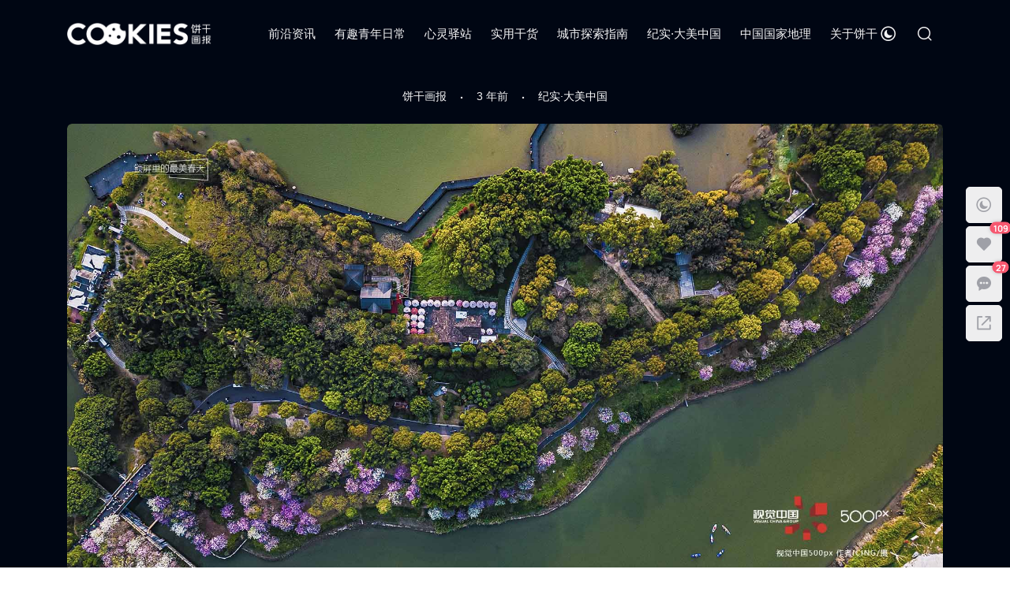

--- FILE ---
content_type: text/html; charset=UTF-8
request_url: https://cookies.lenovomm.com/?p=29128
body_size: 18542
content:
<!doctype html>
<html lang="zh-Hans">
<head>
	<meta http-equiv="X-UA-Compatible" content="IE=edge,chrome=1">
	<meta charset="UTF-8">
	<meta name="viewport" content="width=device-width, initial-scale=1.0, maximum-scale=1.0, user-scalable=0, viewport-fit=cover">
	<title>被珠江温柔环抱，能有多幸运？ - 饼干画报</title>
<meta name='robots' content='max-image-preview:large' />
<meta name="keywords" content="大美中国,摄影,风景" />
<meta name="description" content="海珠湖位于广州新中轴线南端，东临新光快速路，西邻广州大道南，北靠新滘南路，南临环城高速路、南洲路，处于5条公路围成的“井”字型中间，犹如被珠江" />
<link rel="alternate" type="application/rss+xml" title="饼干画报 &raquo; Feed" href="https://cookies.lenovomm.com/?feed=rss2" />
<link rel="alternate" type="application/rss+xml" title="饼干画报 &raquo; 评论 Feed" href="https://cookies.lenovomm.com/?feed=comments-rss2" />
<link rel="alternate" type="application/rss+xml" title="饼干画报 &raquo; 被珠江温柔环抱，能有多幸运？ 评论 Feed" href="https://cookies.lenovomm.com/?feed=rss2&#038;p=29128" />
<link rel="alternate" title="oEmbed (JSON)" type="application/json+oembed" href="https://cookies.lenovomm.com/index.php?rest_route=%2Foembed%2F1.0%2Fembed&#038;url=https%3A%2F%2Fcookies.lenovomm.com%2F%3Fp%3D29128" />
<link rel="alternate" title="oEmbed (XML)" type="text/xml+oembed" href="https://cookies.lenovomm.com/index.php?rest_route=%2Foembed%2F1.0%2Fembed&#038;url=https%3A%2F%2Fcookies.lenovomm.com%2F%3Fp%3D29128&#038;format=xml" />
<style id='wp-img-auto-sizes-contain-inline-css' type='text/css'>
img:is([sizes=auto i],[sizes^="auto," i]){contain-intrinsic-size:3000px 1500px}
/*# sourceURL=wp-img-auto-sizes-contain-inline-css */
</style>
<style id='wp-block-library-inline-css' type='text/css'>
:root{--wp-block-synced-color:#7a00df;--wp-block-synced-color--rgb:122,0,223;--wp-bound-block-color:var(--wp-block-synced-color);--wp-editor-canvas-background:#ddd;--wp-admin-theme-color:#007cba;--wp-admin-theme-color--rgb:0,124,186;--wp-admin-theme-color-darker-10:#006ba1;--wp-admin-theme-color-darker-10--rgb:0,107,160.5;--wp-admin-theme-color-darker-20:#005a87;--wp-admin-theme-color-darker-20--rgb:0,90,135;--wp-admin-border-width-focus:2px}@media (min-resolution:192dpi){:root{--wp-admin-border-width-focus:1.5px}}.wp-element-button{cursor:pointer}:root .has-very-light-gray-background-color{background-color:#eee}:root .has-very-dark-gray-background-color{background-color:#313131}:root .has-very-light-gray-color{color:#eee}:root .has-very-dark-gray-color{color:#313131}:root .has-vivid-green-cyan-to-vivid-cyan-blue-gradient-background{background:linear-gradient(135deg,#00d084,#0693e3)}:root .has-purple-crush-gradient-background{background:linear-gradient(135deg,#34e2e4,#4721fb 50%,#ab1dfe)}:root .has-hazy-dawn-gradient-background{background:linear-gradient(135deg,#faaca8,#dad0ec)}:root .has-subdued-olive-gradient-background{background:linear-gradient(135deg,#fafae1,#67a671)}:root .has-atomic-cream-gradient-background{background:linear-gradient(135deg,#fdd79a,#004a59)}:root .has-nightshade-gradient-background{background:linear-gradient(135deg,#330968,#31cdcf)}:root .has-midnight-gradient-background{background:linear-gradient(135deg,#020381,#2874fc)}:root{--wp--preset--font-size--normal:16px;--wp--preset--font-size--huge:42px}.has-regular-font-size{font-size:1em}.has-larger-font-size{font-size:2.625em}.has-normal-font-size{font-size:var(--wp--preset--font-size--normal)}.has-huge-font-size{font-size:var(--wp--preset--font-size--huge)}.has-text-align-center{text-align:center}.has-text-align-left{text-align:left}.has-text-align-right{text-align:right}.has-fit-text{white-space:nowrap!important}#end-resizable-editor-section{display:none}.aligncenter{clear:both}.items-justified-left{justify-content:flex-start}.items-justified-center{justify-content:center}.items-justified-right{justify-content:flex-end}.items-justified-space-between{justify-content:space-between}.screen-reader-text{border:0;clip-path:inset(50%);height:1px;margin:-1px;overflow:hidden;padding:0;position:absolute;width:1px;word-wrap:normal!important}.screen-reader-text:focus{background-color:#ddd;clip-path:none;color:#444;display:block;font-size:1em;height:auto;left:5px;line-height:normal;padding:15px 23px 14px;text-decoration:none;top:5px;width:auto;z-index:100000}html :where(.has-border-color){border-style:solid}html :where([style*=border-top-color]){border-top-style:solid}html :where([style*=border-right-color]){border-right-style:solid}html :where([style*=border-bottom-color]){border-bottom-style:solid}html :where([style*=border-left-color]){border-left-style:solid}html :where([style*=border-width]){border-style:solid}html :where([style*=border-top-width]){border-top-style:solid}html :where([style*=border-right-width]){border-right-style:solid}html :where([style*=border-bottom-width]){border-bottom-style:solid}html :where([style*=border-left-width]){border-left-style:solid}html :where(img[class*=wp-image-]){height:auto;max-width:100%}:where(figure){margin:0 0 1em}html :where(.is-position-sticky){--wp-admin--admin-bar--position-offset:var(--wp-admin--admin-bar--height,0px)}@media screen and (max-width:600px){html :where(.is-position-sticky){--wp-admin--admin-bar--position-offset:0px}}

/*# sourceURL=wp-block-library-inline-css */
</style><style id='global-styles-inline-css' type='text/css'>
:root{--wp--preset--aspect-ratio--square: 1;--wp--preset--aspect-ratio--4-3: 4/3;--wp--preset--aspect-ratio--3-4: 3/4;--wp--preset--aspect-ratio--3-2: 3/2;--wp--preset--aspect-ratio--2-3: 2/3;--wp--preset--aspect-ratio--16-9: 16/9;--wp--preset--aspect-ratio--9-16: 9/16;--wp--preset--color--black: #000000;--wp--preset--color--cyan-bluish-gray: #abb8c3;--wp--preset--color--white: #ffffff;--wp--preset--color--pale-pink: #f78da7;--wp--preset--color--vivid-red: #cf2e2e;--wp--preset--color--luminous-vivid-orange: #ff6900;--wp--preset--color--luminous-vivid-amber: #fcb900;--wp--preset--color--light-green-cyan: #7bdcb5;--wp--preset--color--vivid-green-cyan: #00d084;--wp--preset--color--pale-cyan-blue: #8ed1fc;--wp--preset--color--vivid-cyan-blue: #0693e3;--wp--preset--color--vivid-purple: #9b51e0;--wp--preset--gradient--vivid-cyan-blue-to-vivid-purple: linear-gradient(135deg,rgb(6,147,227) 0%,rgb(155,81,224) 100%);--wp--preset--gradient--light-green-cyan-to-vivid-green-cyan: linear-gradient(135deg,rgb(122,220,180) 0%,rgb(0,208,130) 100%);--wp--preset--gradient--luminous-vivid-amber-to-luminous-vivid-orange: linear-gradient(135deg,rgb(252,185,0) 0%,rgb(255,105,0) 100%);--wp--preset--gradient--luminous-vivid-orange-to-vivid-red: linear-gradient(135deg,rgb(255,105,0) 0%,rgb(207,46,46) 100%);--wp--preset--gradient--very-light-gray-to-cyan-bluish-gray: linear-gradient(135deg,rgb(238,238,238) 0%,rgb(169,184,195) 100%);--wp--preset--gradient--cool-to-warm-spectrum: linear-gradient(135deg,rgb(74,234,220) 0%,rgb(151,120,209) 20%,rgb(207,42,186) 40%,rgb(238,44,130) 60%,rgb(251,105,98) 80%,rgb(254,248,76) 100%);--wp--preset--gradient--blush-light-purple: linear-gradient(135deg,rgb(255,206,236) 0%,rgb(152,150,240) 100%);--wp--preset--gradient--blush-bordeaux: linear-gradient(135deg,rgb(254,205,165) 0%,rgb(254,45,45) 50%,rgb(107,0,62) 100%);--wp--preset--gradient--luminous-dusk: linear-gradient(135deg,rgb(255,203,112) 0%,rgb(199,81,192) 50%,rgb(65,88,208) 100%);--wp--preset--gradient--pale-ocean: linear-gradient(135deg,rgb(255,245,203) 0%,rgb(182,227,212) 50%,rgb(51,167,181) 100%);--wp--preset--gradient--electric-grass: linear-gradient(135deg,rgb(202,248,128) 0%,rgb(113,206,126) 100%);--wp--preset--gradient--midnight: linear-gradient(135deg,rgb(2,3,129) 0%,rgb(40,116,252) 100%);--wp--preset--font-size--small: 13px;--wp--preset--font-size--medium: 20px;--wp--preset--font-size--large: 36px;--wp--preset--font-size--x-large: 42px;--wp--preset--spacing--20: 0.44rem;--wp--preset--spacing--30: 0.67rem;--wp--preset--spacing--40: 1rem;--wp--preset--spacing--50: 1.5rem;--wp--preset--spacing--60: 2.25rem;--wp--preset--spacing--70: 3.38rem;--wp--preset--spacing--80: 5.06rem;--wp--preset--shadow--natural: 6px 6px 9px rgba(0, 0, 0, 0.2);--wp--preset--shadow--deep: 12px 12px 50px rgba(0, 0, 0, 0.4);--wp--preset--shadow--sharp: 6px 6px 0px rgba(0, 0, 0, 0.2);--wp--preset--shadow--outlined: 6px 6px 0px -3px rgb(255, 255, 255), 6px 6px rgb(0, 0, 0);--wp--preset--shadow--crisp: 6px 6px 0px rgb(0, 0, 0);}:where(.is-layout-flex){gap: 0.5em;}:where(.is-layout-grid){gap: 0.5em;}body .is-layout-flex{display: flex;}.is-layout-flex{flex-wrap: wrap;align-items: center;}.is-layout-flex > :is(*, div){margin: 0;}body .is-layout-grid{display: grid;}.is-layout-grid > :is(*, div){margin: 0;}:where(.wp-block-columns.is-layout-flex){gap: 2em;}:where(.wp-block-columns.is-layout-grid){gap: 2em;}:where(.wp-block-post-template.is-layout-flex){gap: 1.25em;}:where(.wp-block-post-template.is-layout-grid){gap: 1.25em;}.has-black-color{color: var(--wp--preset--color--black) !important;}.has-cyan-bluish-gray-color{color: var(--wp--preset--color--cyan-bluish-gray) !important;}.has-white-color{color: var(--wp--preset--color--white) !important;}.has-pale-pink-color{color: var(--wp--preset--color--pale-pink) !important;}.has-vivid-red-color{color: var(--wp--preset--color--vivid-red) !important;}.has-luminous-vivid-orange-color{color: var(--wp--preset--color--luminous-vivid-orange) !important;}.has-luminous-vivid-amber-color{color: var(--wp--preset--color--luminous-vivid-amber) !important;}.has-light-green-cyan-color{color: var(--wp--preset--color--light-green-cyan) !important;}.has-vivid-green-cyan-color{color: var(--wp--preset--color--vivid-green-cyan) !important;}.has-pale-cyan-blue-color{color: var(--wp--preset--color--pale-cyan-blue) !important;}.has-vivid-cyan-blue-color{color: var(--wp--preset--color--vivid-cyan-blue) !important;}.has-vivid-purple-color{color: var(--wp--preset--color--vivid-purple) !important;}.has-black-background-color{background-color: var(--wp--preset--color--black) !important;}.has-cyan-bluish-gray-background-color{background-color: var(--wp--preset--color--cyan-bluish-gray) !important;}.has-white-background-color{background-color: var(--wp--preset--color--white) !important;}.has-pale-pink-background-color{background-color: var(--wp--preset--color--pale-pink) !important;}.has-vivid-red-background-color{background-color: var(--wp--preset--color--vivid-red) !important;}.has-luminous-vivid-orange-background-color{background-color: var(--wp--preset--color--luminous-vivid-orange) !important;}.has-luminous-vivid-amber-background-color{background-color: var(--wp--preset--color--luminous-vivid-amber) !important;}.has-light-green-cyan-background-color{background-color: var(--wp--preset--color--light-green-cyan) !important;}.has-vivid-green-cyan-background-color{background-color: var(--wp--preset--color--vivid-green-cyan) !important;}.has-pale-cyan-blue-background-color{background-color: var(--wp--preset--color--pale-cyan-blue) !important;}.has-vivid-cyan-blue-background-color{background-color: var(--wp--preset--color--vivid-cyan-blue) !important;}.has-vivid-purple-background-color{background-color: var(--wp--preset--color--vivid-purple) !important;}.has-black-border-color{border-color: var(--wp--preset--color--black) !important;}.has-cyan-bluish-gray-border-color{border-color: var(--wp--preset--color--cyan-bluish-gray) !important;}.has-white-border-color{border-color: var(--wp--preset--color--white) !important;}.has-pale-pink-border-color{border-color: var(--wp--preset--color--pale-pink) !important;}.has-vivid-red-border-color{border-color: var(--wp--preset--color--vivid-red) !important;}.has-luminous-vivid-orange-border-color{border-color: var(--wp--preset--color--luminous-vivid-orange) !important;}.has-luminous-vivid-amber-border-color{border-color: var(--wp--preset--color--luminous-vivid-amber) !important;}.has-light-green-cyan-border-color{border-color: var(--wp--preset--color--light-green-cyan) !important;}.has-vivid-green-cyan-border-color{border-color: var(--wp--preset--color--vivid-green-cyan) !important;}.has-pale-cyan-blue-border-color{border-color: var(--wp--preset--color--pale-cyan-blue) !important;}.has-vivid-cyan-blue-border-color{border-color: var(--wp--preset--color--vivid-cyan-blue) !important;}.has-vivid-purple-border-color{border-color: var(--wp--preset--color--vivid-purple) !important;}.has-vivid-cyan-blue-to-vivid-purple-gradient-background{background: var(--wp--preset--gradient--vivid-cyan-blue-to-vivid-purple) !important;}.has-light-green-cyan-to-vivid-green-cyan-gradient-background{background: var(--wp--preset--gradient--light-green-cyan-to-vivid-green-cyan) !important;}.has-luminous-vivid-amber-to-luminous-vivid-orange-gradient-background{background: var(--wp--preset--gradient--luminous-vivid-amber-to-luminous-vivid-orange) !important;}.has-luminous-vivid-orange-to-vivid-red-gradient-background{background: var(--wp--preset--gradient--luminous-vivid-orange-to-vivid-red) !important;}.has-very-light-gray-to-cyan-bluish-gray-gradient-background{background: var(--wp--preset--gradient--very-light-gray-to-cyan-bluish-gray) !important;}.has-cool-to-warm-spectrum-gradient-background{background: var(--wp--preset--gradient--cool-to-warm-spectrum) !important;}.has-blush-light-purple-gradient-background{background: var(--wp--preset--gradient--blush-light-purple) !important;}.has-blush-bordeaux-gradient-background{background: var(--wp--preset--gradient--blush-bordeaux) !important;}.has-luminous-dusk-gradient-background{background: var(--wp--preset--gradient--luminous-dusk) !important;}.has-pale-ocean-gradient-background{background: var(--wp--preset--gradient--pale-ocean) !important;}.has-electric-grass-gradient-background{background: var(--wp--preset--gradient--electric-grass) !important;}.has-midnight-gradient-background{background: var(--wp--preset--gradient--midnight) !important;}.has-small-font-size{font-size: var(--wp--preset--font-size--small) !important;}.has-medium-font-size{font-size: var(--wp--preset--font-size--medium) !important;}.has-large-font-size{font-size: var(--wp--preset--font-size--large) !important;}.has-x-large-font-size{font-size: var(--wp--preset--font-size--x-large) !important;}
/*# sourceURL=global-styles-inline-css */
</style>

<style id='classic-theme-styles-inline-css' type='text/css'>
/*! This file is auto-generated */
.wp-block-button__link{color:#fff;background-color:#32373c;border-radius:9999px;box-shadow:none;text-decoration:none;padding:calc(.667em + 2px) calc(1.333em + 2px);font-size:1.125em}.wp-block-file__button{background:#32373c;color:#fff;text-decoration:none}
/*# sourceURL=/wp-includes/css/classic-themes.min.css */
</style>
<link rel='stylesheet' id='smartideo_css-css' href='https://cookiescdn.lenovo.com.cn/wp-content/plugins/smartideo-modified-master/static/smartideo.css?ver=3.0.0' type='text/css' media='screen' />
<link rel='stylesheet' id='ncHighlightCss-css' href='https://cookiescdn.lenovo.com.cn/wp-content/plugins/nicetheme-jimu/modules/base/assets/highlight/styles/a11y-dark.css?ver=0.7.0' type='text/css' media='all' />
<link rel='stylesheet' id='jimu-lightgallery-css' href='https://cookiescdn.lenovo.com.cn/wp-content/plugins/nicetheme-jimu/modules/base/assets/lightGallery/css/lightgallery.min.css?ver=0.7.0' type='text/css' media='all' />
<link rel='stylesheet' id='jimu-css' href='https://cookiescdn.lenovo.com.cn/wp-content/plugins/nicetheme-jimu/modules/jimu.css?ver=0.7.0' type='text/css' media='all' />
<link rel='stylesheet' id='jimu-blocks-css' href='https://cookiescdn.lenovo.com.cn/wp-content/plugins/nicetheme-jimu/modules/blocks.css?ver=0.7.0' type='text/css' media='all' />
<link rel='stylesheet' id='nicetheme-font-css' href='https://cookiescdn.lenovo.com.cn/wp-content/themes/Cosy3.3.0/css/font.css?ver=6.9' type='text/css' media='all' />
<link rel='stylesheet' id='nicetheme-nicetheme-css' href='https://cookiescdn.lenovo.com.cn/wp-content/themes/Cosy3.3.0/css/nicetheme.css?ver=6.9' type='text/css' media='all' />
<link rel='stylesheet' id='nicetheme-reset-css' href='https://cookiescdn.lenovo.com.cn/wp-content/themes/Cosy3.3.0/css/reset.css?ver=6.9' type='text/css' media='all' />
<link rel='stylesheet' id='nicetheme-style-css' href='https://cookiescdn.lenovo.com.cn/wp-content/themes/Cosy3.3.0/style.css?ver=6.9' type='text/css' media='all' />
<link rel='stylesheet' id='wp-block-paragraph-css' href='https://cookiescdn.lenovo.com.cn/wp-includes/blocks/paragraph/style.min.css?ver=6.9' type='text/css' media='all' />
<script type="text/javascript" src="https://cookiescdn.lenovo.com.cn/wp-includes/js/jquery/jquery.min.js?ver=3.7.1" id="jquery-core-js"></script>
<script type="text/javascript" src="https://cookiescdn.lenovo.com.cn/wp-includes/js/jquery/jquery-migrate.min.js?ver=3.4.1" id="jquery-migrate-js"></script>
<link rel="canonical" href="https://cookies.lenovomm.com/?p=29128" />
<meta name="msvalidate.01" content="74BC4B90FAEA4F6FE9E00920C18680B7" />
<meta name="360-site-verification" content="aec5e39385c4e1b538bceff8017875d1" />
<meta name="sogou_site_verification" content="dM6oAdMXLx"/>
<meta name="shenma-site-verification" content="ed26fde9c641a74febefd83269bbaee2_1630665090">
<meta name="baidu-site-verification" content="code-zhrEA8iJXb" />
<script>
var _hmt = _hmt || [];
(function() {
  var hm = document.createElement("script");
  hm.src = "https://hm.baidu.com/hm.js?dbdcc53496cd4429bebced88fe7cccaf";
  var s = document.getElementsByTagName("script")[0]; 
  s.parentNode.insertBefore(hm, s);
})();
</script><link rel="icon" href="https://cookiescdn.lenovo.com.cn/wp-content/uploads/2021/08/cropped-2021080210421139-32x32.png" sizes="32x32" />
<link rel="icon" href="https://cookiescdn.lenovo.com.cn/wp-content/uploads/2021/08/cropped-2021080210421139-192x192.png" sizes="192x192" />
<link rel="apple-touch-icon" href="https://cookiescdn.lenovo.com.cn/wp-content/uploads/2021/08/cropped-2021080210421139-180x180.png" />
<meta name="msapplication-TileImage" content="https://cookiescdn.lenovo.com.cn/wp-content/uploads/2021/08/cropped-2021080210421139-270x270.png" />
		<style type="text/css" id="wp-custom-css">
			p.tip-comment-check {color: #FF0000;}

.container-fluid {
  padding-right:0px !important;
  padding-left:0px !important;
}

/* .daily-sentence.#btn-bigger-cover.a {
		display: none !important;
} */		</style>
		</head>

<body class="wp-singular post-template-default single single-post postid-29128 single-format-image wp-embed-responsive wp-theme-Cosy330  nice-style-radius  nice-style-shadow  nice-style-hover ">
	<header class="header">
		<nav class="navbar navbar-expand-md fixed-top ">
			<div class="container">
				<!-- / brand -->
				 <div class="navbar-brand order-1"> 					<a href="https://cookies.lenovomm.com/" rel="home" class="d-block">
						<img class="logo" src="https://cookiescdn.lenovo.com.cn/wp-content/uploads/2021/07/饼干画报logo-白.png" class="nc-no-lazy" alt="饼干画报">
						<img class="logo logo-night" src="https://cookiescdn.lenovo.com.cn/wp-content/uploads/2021/07/饼干画报logo-白.png" class="nc-no-lazy" alt="饼干画报">
					</a>
				 </div> 
				<!-- brand -->
				<ul class="nav main-submenu align-items-center flex-row flex-shrink-0 order-2 order-md-3">
									<li class="nav-item d-none d-lg-inline-block">
						<a href="javascript:" class="nice-tooltip-hide switch-dark-mode nav-link " data-toggle="nicetooltip" data-placement="bottom" title="深色模式">
							<i class="night text-lg iconfont icon-moon_circle"></i>
							<i class="light text-lg text-warning iconfont icon-moon_circle_fill"></i>
						</a>
					</li>
									<li class="nav-item">
						<a href="javascript:" class="nice-tooltip-hide nav-link search-popup" data-toggle="nicetooltip" data-placement="bottom" title="搜索"><i class="d-block text-lg iconfont icon-search"></i></a>
					</li>
										<li class="nav-item d-lg-none">
						<a href="javascript:" id="mobile-sidebar-trigger" class="nav-link"><i class="d-block text-lg iconfont icon-menu"></i></a>
					</li>
									 <!--	<a href="javascript:" onclick="login_clk()" class="nav-link">登录</a> -->
				</ul>
				<div class="collapse navbar-collapse show navbar-scroll order-3 order-md-2 mx-md-4">
					<ul class="navbar-nav main-menu d-none d-lg-flex mr-auto px-4">
						<li id="menu-item-36" class="menu-item menu-item-type-taxonomy menu-item-object-category menu-item-36"><a href="https://cookies.lenovomm.com/?cat=2">前沿资讯</a></li>
<li id="menu-item-37" class="menu-item menu-item-type-taxonomy menu-item-object-category menu-item-37"><a href="https://cookies.lenovomm.com/?cat=3">有趣青年日常</a></li>
<li id="menu-item-38" class="menu-item menu-item-type-taxonomy menu-item-object-category menu-item-38"><a href="https://cookies.lenovomm.com/?cat=4">心灵驿站</a></li>
<li id="menu-item-39" class="menu-item menu-item-type-taxonomy menu-item-object-category menu-item-39"><a href="https://cookies.lenovomm.com/?cat=5">实用干货</a></li>
<li id="menu-item-40" class="menu-item menu-item-type-taxonomy menu-item-object-category menu-item-40"><a href="https://cookies.lenovomm.com/?cat=6">城市探索指南</a></li>
<li id="menu-item-2066" class="menu-item menu-item-type-taxonomy menu-item-object-category current-post-ancestor current-menu-parent current-post-parent menu-item-2066"><a href="https://cookies.lenovomm.com/?cat=67">纪实·大美中国</a></li>
<li id="menu-item-21860" class="menu-item menu-item-type-taxonomy menu-item-object-category menu-item-21860"><a href="https://cookies.lenovomm.com/?cat=359">中国国家地理</a></li>
<li id="menu-item-6423" class="menu-item menu-item-type-taxonomy menu-item-object-category menu-item-6423"><a href="https://cookies.lenovomm.com/?cat=196">关于饼干</a></li>
					</ul>
				</div>
				
			</div>

		</nav>

	</header>
            
<div class="post-image-poster bg-dark pt-5 pb-4 py-md-4 py-xl-5">
    <div class="bg-effect bg-image-color"></div>
    <div class="bg-effect bg-poster bg-image-cover" data-img="https://cookiescdn.lenovo.com.cn/wp-content/uploads/2023/03/2023032201454773.jpg"></div>
    <div class="container">
        <div class="post-header text-center pt-4 pt-md-5">
            <!--             <h1 class="h1 mt-4 mt-md-5">被珠江温柔环抱，能有多幸运？</h1> -->
            <div class="post-meta text-sm text-muted text-center mt-3">
    <span class="author-name author-popup">饼干画报</span>
    <i class="text-light iconfont icon-dot1 mx-1 mx-md-2"></i>
    <time>3 年前</time>
    <i class="text-light iconfont icon-dot1 mx-1 mx-md-2"></i>
    <a href="https://cookies.lenovomm.com/?cat=67" rel="category tag" target="_blank" >纪实·大美中国</a>
    </div>        </div>
                    <div class="media media-16x9 rounded mt-3 mt-md-4">
                <div class="media-content" style="background-image: url('https://cookiescdn.lenovo.com.cn/wp-content/uploads/2023/03/2023032201454773.jpg');"></div>
            </div>
            </div>
</div>
<main class="py-3 py-md-4 py-lg-5">
    <div class="container daily-sentence">
        <div class="row justify-content-lg-center">
            <div class="col-12 col-lg-10">
                <div class="post">
                    <div class="post-content">
                                                <div class="nc-light-gallery">
<p>海珠湖位于广州新中轴线南端，东临新光快速路，西邻广州大道南，北靠新滘南路，南临环城高速路、南洲路，处于5条公路围成的“井”字型中间，犹如被珠江前后航道温柔的双臂环抱的一颗明珠，湖区可直接辐射到龙潭果树公园和东风果树公园，成为万亩果园不可多得的水滋养源。</p>



<p class="has-text-align-center"><strong>今日互动</strong></p>



<p class="has-text-align-center">你去过风景优美的海珠湖景区吗？</p>



<p class="has-text-align-center">分享一个春天适合野餐的地点吧~</p>



<p class="has-text-align-center">快来评论区和大家一起讨论吧ο(=•ω＜=)ρ⌒☆</p>
</div>                                            </div>
                                        
                    
<div class="post-tags text-sm mt-3 mt-md-4"><span class="d-inline-block mr-3"><i class="text-muted iconfont icon-slack"></i> <a href="https://cookies.lenovomm.com/?tag=%e5%a4%a7%e7%be%8e%e4%b8%ad%e5%9b%bd" rel="tag">大美中国</a></span><span class="d-inline-block mr-3"><i class="text-muted iconfont icon-slack"></i> <a href="https://cookies.lenovomm.com/?tag=%e6%91%84%e5%bd%b1" rel="tag">摄影</a></span><span class="d-inline-block mr-3"><i class="text-muted iconfont icon-slack"></i> <a href="https://cookies.lenovomm.com/?tag=%e9%a3%8e%e6%99%af" rel="tag">风景</a></span></div><div id="post-action" class="post-action mt-5 mt-lg-5">
    <div class="d-md-flex flex-md-fill align-items-md-center">
        
        <div class="d-none d-md-block">
                                            <a href="javascript:" data-action="like" data-id="29128" class="d-inline-block btn-action-like  mr-md-4">
                                        <i class="text-xl iconfont icon-like"></i>
                    <span class="like-count font-theme align-middle">109</span>
                </a>
                                                    <a href="javascript:;" id="btn-bigger-cover" class="d-inline-block " data-id="29128">
                    <i class="text-xl iconfont icon-picture1"></i>
                </a>
                    </div>
        <div class="flex-md-fill"></div>
        
                    <div id="scrollshare" class="post-social text-center">
                                <a href="//service.weibo.com/share/share.php?url=https%3A%2F%2Fcookies.lenovomm.com%2F%3Fp%3D29128&type=button&language=zh_cn&title=%E3%80%90%E8%A2%AB%E7%8F%A0%E6%B1%9F%E6%B8%A9%E6%9F%94%E7%8E%AF%E6%8A%B1%EF%BC%8C%E8%83%BD%E6%9C%89%E5%A4%9A%E5%B9%B8%E8%BF%90%EF%BC%9F%E3%80%91%E6%B5%B7%E7%8F%A0%E6%B9%96%E4%BD%8D%E4%BA%8E%E5%B9%BF%E5%B7%9E%E6%96%B0%E4%B8%AD%E8%BD%B4%E7%BA%BF%E5%8D%97%E7%AB%AF%EF%BC%8C%E4%B8%9C%E4%B8%B4%E6%96%B0%E5%85%89%E5%BF%AB%E9%80%9F%E8%B7%AF%EF%BC%8C%E8%A5%BF%E9%82%BB%E5%B9%BF%E5%B7%9E%E5%A4%A7%E9%81%93%E5%8D%97%EF%BC%8C%E5%8C%97%E9%9D%A0%E6%96%B0%E6%BB%98%E5%8D%97%E8%B7%AF%EF%BC%8C%E5%8D%97%E4%B8%B4%E7%8E%AF%E5%9F%8E%E9%AB%98%E9%80%9F%E8%B7%AF%E3%80%81%E5%8D%97%E6%B4%B2%E8%B7%AF%EF%BC%8C%E5%A4%84%E4%BA%8E5%E6%9D%A1%E5%85%AC%E8%B7%AF%E5%9B%B4%E6%88%90%E7%9A%84%E2%80%9C%E4%BA%95%E2%80%9D%E5%AD%97%E5%9E%8B%E4%B8%AD%E9%97%B4%EF%BC%8C%E7%8A%B9%E5%A6%82%E8%A2%AB%E7%8F%A0%E6%B1%9F%E5%89%8D%E5%90%8E%E8%88%AA%E9%81%93%E6%B8%A9%E6%9F%94%E7%9A%84%E5%8F%8C%E8%87%82%E7%8E%AF%E6%8A%B1%E7%9A%84%E4%B8%80%E9%A2%97%E6%98%8E%E7%8F%A0%EF%BC%8C%E6%B9%96%E5%8C%BA%E5%8F%AF%E7%9B%B4%E6%8E%A5%E8%BE%90%E5%B0%84%E5%88%B0%E9%BE%99%E6%BD%AD%E6%9E%9C%E6%A0%91%E5%85%AC%E5%9B%AD%E5%92%8C%E4%B8%9C%E9%A3%8E%E6%9E%9C%E6%A0%91%E5%85%AC%E5%9B%AD%EF%BC%8C%E6%88%90%E4%B8%BA%E4%B8%87%E4%BA%A9%E6%9E%9C%E5%9B%AD%E4%B8%8D%E5%8F%AF%E5%A4%9A%E5%BE%97%E7%9A%84%E6%B0%B4%E6%BB%8B%E5%85%BB%E6%BA%90%E3%80%82%0A...&searchPic=true" target="_blank" class="btn btn-light btn-icon btn-weibo btn-rounded btn-md m-1"><span><i class="iconfont icon-weibo"></i></span></a>
                <a href="javascript:" class="btn btn-light btn-icon btn-weixin single-popup btn-rounded btn-md m-1" data-img="https://cookies.lenovomm.com/wp-content/themes/Cosy3.3.0/modules/qrcode.php?data=https%3A%2F%2Fcookies.lenovomm.com%2F%3Fp%3D29128" data-title="微信扫一扫 分享朋友圈" data-desc="在微信内长按二维码"><span><i class="iconfont icon-weixin1"></i></a>
                <a href="https://connect.qq.com/widget/shareqq/index.html?url=https%3A%2F%2Fcookies.lenovomm.com%2F%3Fp%3D29128&title=%E8%A2%AB%E7%8F%A0%E6%B1%9F%E6%B8%A9%E6%9F%94%E7%8E%AF%E6%8A%B1%EF%BC%8C%E8%83%BD%E6%9C%89%E5%A4%9A%E5%B9%B8%E8%BF%90%EF%BC%9F&summary=%E6%B5%B7%E7%8F%A0%E6%B9%96%E4%BD%8D%E4%BA%8E%E5%B9%BF%E5%B7%9E%E6%96%B0%E4%B8%AD%E8%BD%B4%E7%BA%BF%E5%8D%97%E7%AB%AF%EF%BC%8C%E4%B8%9C%E4%B8%B4%E6%96%B0%E5%85%89%E5%BF%AB%E9%80%9F%E8%B7%AF%EF%BC%8C%E8%A5%BF%E9%82%BB%E5%B9%BF%E5%B7%9E%E5%A4%A7%E9%81%93%E5%8D%97%EF%BC%8C%E5%8C%97%E9%9D%A0%E6%96%B0%E6%BB%98%E5%8D%97%E8%B7%AF%EF%BC%8C%E5%8D%97%E4%B8%B4%E7%8E%AF%E5%9F%8E%E9%AB%98%E9%80%9F%E8%B7%AF%E3%80%81%E5%8D%97%E6%B4%B2%E8%B7%AF%EF%BC%8C%E5%A4%84%E4%BA%8E5%E6%9D%A1%E5%85%AC%E8%B7%AF%E5%9B%B4%E6%88%90%E7%9A%84%E2%80%9C%E4%BA%95%E2%80%9D%E5%AD%97%E5%9E%8B%E4%B8%AD%E9%97%B4%EF%BC%8C%E7%8A%B9%E5%A6%82%E8%A2%AB%E7%8F%A0%E6%B1%9F%E5%89%8D%E5%90%8E%E8%88%AA%E9%81%93%E6%B8%A9%E6%9F%94%E7%9A%84%E5%8F%8C%E8%87%82%E7%8E%AF%E6%8A%B1%E7%9A%84%E4%B8%80%E9%A2%97%E6%98%8E%E7%8F%A0%EF%BC%8C%E6%B9%96%E5%8C%BA%E5%8F%AF%E7%9B%B4%E6%8E%A5%E8%BE%90%E5%B0%84%E5%88%B0%E9%BE%99%E6%BD%AD%E6%9E%9C%E6%A0%91%E5%85%AC%E5%9B%AD%E5%92%8C%E4%B8%9C%E9%A3%8E%E6%9E%9C%E6%A0%91%E5%85%AC%E5%9B%AD%EF%BC%8C%E6%88%90%E4%B8%BA%E4%B8%87%E4%BA%A9%E6%9E%9C%E5%9B%AD%E4%B8%8D%E5%8F%AF%E5%A4%9A%E5%BE%97%E7%9A%84%E6%B0%B4%E6%BB%8B%E5%85%BB%E6%BA%90%E3%80%82%0A..." target="_blank" class="btn btn-light btn-icon btn-qq btn-rounded btn-md m-1"><span><i class="iconfont icon-qq"></i></span></a>
                                            </div>
        </div>
</div>


                     
            <div class="post-declare text-sm text-muted text-center text-md-left mt-5 mt-md-5">
           本文系作者 @<a href="https://cookies.lenovomm.com/?author=5" title="由 饼干画报 发布" rel="author">饼干画报</a> 原创发布在 饼干画报。未经许可，禁止转载。        </div>
            
<!--                     <div class="post-next-prev list-grouped row-sm my-n1 pt-5">
            <div class="col-12 col-md-6 py-1">
        <div class="list-item list-overlay block custom-hover overlay-hover">
            <div class="media media-3x1">
                <div class="media-content" style="background-image: url('https://cookiescdn.lenovo.com.cn/wp-content/uploads/2023/03/2023032102262142.png')"><div class="overlay-1"></div></div>
            </div>
            <a href="https://cookies.lenovomm.com/?p=29072" class="list-content p-3" title="阿尔泰山脉：不太出名的它，凭什么成为世界遗产？">
                <div class="list-body ">
                    <div class="list-title" >
                        <div class="h-2x h6 text-white">
                            阿尔泰山脉：不太出名的它，凭什么成为世界遗产？                        </div>
                    </div>
                </div>
                <div class="list-footer">
                    <div class="d-flex align-items-center flex-fill">
                        <div class="text-xs text-muted">上一篇</div>
                        <div class="flex-fill"></div>
                        <i class="text-md iconfont icon-youjiantou-2"></i>
                    </div>
                    
                </div>
            </a>
        </div>
    </div>
            <div class="col-12 col-md-6 py-1">
        <div class="list-item list-overlay block custom-hover overlay-hover">
            <div class="media media-3x1">
                <div class="media-content" style="background-image: url('https://cookiescdn.lenovo.com.cn/wp-content/uploads/2023/03/2023032202003919.png')"><div class="overlay-1"></div></div>
            </div>
            <a href="https://cookies.lenovomm.com/?p=29138" class="list-content p-3" title="亚洲最大的沙漠你见过吗？快来领略戈壁荒漠风采！">
                <div class="list-body ">
                    <div class="list-title" >
                        <div class="h-2x h6 text-white">
                            亚洲最大的沙漠你见过吗？快来领略戈壁荒漠风采！                        </div>
                    </div>
                </div>
                <div class="list-footer">
                    <div class="d-flex align-items-center flex-fill">
                        <div class="text-xs text-muted">下一篇</div>
                        <div class="flex-fill"></div>
                        <i class="text-md iconfont icon-youjiantou-2"></i>
                    </div>
                </div>
            </a>
        </div>
    </div>
    </div>
 -->
                </div>
                <div id="comments" class="comments mt-5">
    <div class="h5 mb-4">
        <i class="text-xl text-primary iconfont icon-Chat mr-1"></i><span class="d-inline-block align-middle">
            评论 <small class="font-theme text-sm">(27)</small></span>
    </div>
        <div id="respond" class="comment-respond">
                <form method="post" action="https://cookies.lenovomm.com/wp-comments-post.php" id="commentform"
            class="comment-form">
            <div class="d-flex flex-fill">
                <div class="comment-avatar-author flex-avatar w-48 mr-2">
                    <img src="https://cookiescdn.lenovo.com.cn/wp-content/themes/Cosy3.3.0/images/default-avatar.png" class="avatar w-48">                </div>
                <div class="flex-fill comment-from-author">
                                                            <div class="comment-form-info">
                        <div class="row row-sm mb-2 mb-lg-3">
                            <div class="col py-1 py-lg-0">
                                <div class="form-group comment-form-author m-0">
                                    <input class="form-control" id="author"
                                        placeholder="昵称" name="author" type="text"
                                        value="" required="required">
                                </div>
                            </div>
                      
                        </div>
                    </div>
                                        <div class="comment-form-text mb-2">
                        <div class="form-group comment-textarea mb-3">
                            <textarea id="comment" name="comment" class="form-control form-control-sm"
                                rows="3"></textarea>
                        </div>
                        <div class="form-submit text-right">
                            <a rel="nofollow" id="cancel-comment-reply-link" style="display: none"
                                class="btn btn-light mr-2" href="javascript:;">再想想</a>
                            <input name="submit" type="submit" id="submit" class="btn btn-primary "
                                value="发布评论">
                            <input type='hidden' name='comment_post_ID' value='29128' id='comment_post_ID' />
<input type='hidden' name='comment_parent' id='comment_parent' value='0' />
                        </div>
                    </div>
                </div>
            </div>
        </form>
            </div>
    <ul class="comment-list">
        <li id="comment-36494" class="comment byuser comment-author-lockscreen bypostauthor even thread-even depth-1">
    <article id="div-comment-36494" class="d-flex flex-fill comment-body mt-4">
        <div class="comment-avatar-author flex-avatar w-48 mr-2 ">
            <img alt='' src='https://cookiescdn.lenovo.com.cn/wp-content/uploads/2021/08/1628048855.png' srcset='https://cookiescdn.lenovo.com.cn/wp-content/uploads/2021/08/1628048855.png 2x' class='avatar avatar-48 photo' height='48' width='48' decoding='async'/>        </div><!-- .comment-author -->
        <div class="flex-fill flex-column comment-text mt-1">
            <div class="d-flex align-items-center comment-info mb-1">
                <div class="comment-author text-sm">
                	饼干画报                </div>
            </div>
            <div class="comment-content d-inline-block text-sm">
                <p>【饼干画报】由联想锁屏孵化而来，是联想打造的精品文章聚合的阅读平台。（记得点击上方⭐收藏哟！）在这里，你可以找到优质的内容、可以遇见温暖的伙伴、可以表达各样的观点…欢迎大家在评论区留言，一起建设专属我们的心灵栖息之地~Hey!有你陪着我，真好！</p>
                            </div><!-- .comment-content -->
            <div class="comment-footer">
                <div class="d-flex flex-fill align-items-center ">
                    <div class="text-xs text-muted">
                        <time class="comment-date mr-2">3 年前</time>
                                            </div>
                    <div class="flex-fill"></div>
                    <a onclick="return addComment.moveForm( 'comment-36494','36494', 'respond','29128' ) " href="?replytocom=36494#respond" class="text-muted comment-reply-link" rel="nofollow"><i class="text-md iconfont icon-Chat"></i></a>
                </div>
            </div>
            <div class="border-bottom border-light py-2"></div>
        </div><!-- .comment-text -->
    </article><!-- .comment-body --></li><li id="comment-36511" class="comment odd alt thread-odd thread-alt depth-1">
    <article id="div-comment-36511" class="d-flex flex-fill comment-body mt-4">
        <div class="comment-avatar-author flex-avatar w-48 mr-2 ">
            <img alt='' src='https://cravatar.cn/avatar/?s=48&#038;d=https%3A%2F%2Fcookies.lenovomm.com%2Fwp-content%2Fuploads%2F2023%2F02%2F1675912618.png&#038;r=g' srcset='https://cravatar.cn/avatar/?s=96&#038;d=https%3A%2F%2Fcookies.lenovomm.com%2Fwp-content%2Fuploads%2F2023%2F02%2F1675912618.png&#038;r=g 2x' class='avatar avatar-48 photo avatar-default' height='48' width='48' decoding='async'/>        </div><!-- .comment-author -->
        <div class="flex-fill flex-column comment-text mt-1">
            <div class="d-flex align-items-center comment-info mb-1">
                <div class="comment-author text-sm">
                	酸酸酸酸                </div>
            </div>
            <div class="comment-content d-inline-block text-sm">
                <p>一看就是春天！</p>
                            </div><!-- .comment-content -->
            <div class="comment-footer">
                <div class="d-flex flex-fill align-items-center ">
                    <div class="text-xs text-muted">
                        <time class="comment-date mr-2">3 年前</time>
                                            </div>
                    <div class="flex-fill"></div>
                    <a onclick="return addComment.moveForm( 'comment-36511','36511', 'respond','29128' ) " href="?replytocom=36511#respond" class="text-muted comment-reply-link" rel="nofollow"><i class="text-md iconfont icon-Chat"></i></a>
                </div>
            </div>
            <div class="border-bottom border-light py-2"></div>
        </div><!-- .comment-text -->
    </article><!-- .comment-body --><ul class="children">
<li id="comment-36547" class="comment byuser comment-author-lockscreen bypostauthor even depth-2">
    <article id="div-comment-36547" class="d-flex flex-fill comment-body mt-4">
        <div class="comment-avatar-author flex-avatar w-48 mr-2 ">
            <img alt='' src='https://cookiescdn.lenovo.com.cn/wp-content/uploads/2021/08/1628048855.png' srcset='https://cookiescdn.lenovo.com.cn/wp-content/uploads/2021/08/1628048855.png 2x' class='avatar avatar-48 photo' height='48' width='48' decoding='async'/>        </div><!-- .comment-author -->
        <div class="flex-fill flex-column comment-text mt-1">
            <div class="d-flex align-items-center comment-info mb-1">
                <div class="comment-author text-sm">
                	饼干画报                </div>
            </div>
            <div class="comment-content d-inline-block text-sm">
                <p><a rel="nofollow" class="comment_at" href="#comment-36511">@酸酸酸酸：</a> 万紫千红总是春~</p>
                            </div><!-- .comment-content -->
            <div class="comment-footer">
                <div class="d-flex flex-fill align-items-center ">
                    <div class="text-xs text-muted">
                        <time class="comment-date mr-2">3 年前</time>
                                            </div>
                    <div class="flex-fill"></div>
                    <a onclick="return addComment.moveForm( 'comment-36547','36547', 'respond','29128' ) " href="?replytocom=36547#respond" class="text-muted comment-reply-link" rel="nofollow"><i class="text-md iconfont icon-Chat"></i></a>
                </div>
            </div>
            <div class="border-bottom border-light py-2"></div>
        </div><!-- .comment-text -->
    </article><!-- .comment-body --></li></ul><!-- .children -->
</li><li id="comment-36516" class="comment odd alt thread-even depth-1">
    <article id="div-comment-36516" class="d-flex flex-fill comment-body mt-4">
        <div class="comment-avatar-author flex-avatar w-48 mr-2 ">
            <img alt='' src='https://cravatar.cn/avatar/?s=48&#038;d=https%3A%2F%2Fcookies.lenovomm.com%2Fwp-content%2Fuploads%2F2023%2F02%2F1675912618.png&#038;r=g' srcset='https://cravatar.cn/avatar/?s=96&#038;d=https%3A%2F%2Fcookies.lenovomm.com%2Fwp-content%2Fuploads%2F2023%2F02%2F1675912618.png&#038;r=g 2x' class='avatar avatar-48 photo avatar-default' height='48' width='48' loading='lazy' decoding='async'/>        </div><!-- .comment-author -->
        <div class="flex-fill flex-column comment-text mt-1">
            <div class="d-flex align-items-center comment-info mb-1">
                <div class="comment-author text-sm">
                	爱吃烤红薯                </div>
            </div>
            <div class="comment-content d-inline-block text-sm">
                <p>这简直就是世外桃源，要能住在这里太幸福了</p>
                            </div><!-- .comment-content -->
            <div class="comment-footer">
                <div class="d-flex flex-fill align-items-center ">
                    <div class="text-xs text-muted">
                        <time class="comment-date mr-2">3 年前</time>
                                            </div>
                    <div class="flex-fill"></div>
                    <a onclick="return addComment.moveForm( 'comment-36516','36516', 'respond','29128' ) " href="?replytocom=36516#respond" class="text-muted comment-reply-link" rel="nofollow"><i class="text-md iconfont icon-Chat"></i></a>
                </div>
            </div>
            <div class="border-bottom border-light py-2"></div>
        </div><!-- .comment-text -->
    </article><!-- .comment-body --><ul class="children">
<li id="comment-36517" class="comment byuser comment-author-lockscreen bypostauthor even depth-2">
    <article id="div-comment-36517" class="d-flex flex-fill comment-body mt-4">
        <div class="comment-avatar-author flex-avatar w-48 mr-2 ">
            <img alt='' src='https://cookiescdn.lenovo.com.cn/wp-content/uploads/2021/08/1628048855.png' srcset='https://cookiescdn.lenovo.com.cn/wp-content/uploads/2021/08/1628048855.png 2x' class='avatar avatar-48 photo' height='48' width='48' loading='lazy' decoding='async'/>        </div><!-- .comment-author -->
        <div class="flex-fill flex-column comment-text mt-1">
            <div class="d-flex align-items-center comment-info mb-1">
                <div class="comment-author text-sm">
                	饼干画报                </div>
            </div>
            <div class="comment-content d-inline-block text-sm">
                <p><a rel="nofollow" class="comment_at" href="#comment-36516">@爱吃烤红薯：</a> 被珠江拥抱的桃源~</p>
                            </div><!-- .comment-content -->
            <div class="comment-footer">
                <div class="d-flex flex-fill align-items-center ">
                    <div class="text-xs text-muted">
                        <time class="comment-date mr-2">3 年前</time>
                                            </div>
                    <div class="flex-fill"></div>
                    <a onclick="return addComment.moveForm( 'comment-36517','36517', 'respond','29128' ) " href="?replytocom=36517#respond" class="text-muted comment-reply-link" rel="nofollow"><i class="text-md iconfont icon-Chat"></i></a>
                </div>
            </div>
            <div class="border-bottom border-light py-2"></div>
        </div><!-- .comment-text -->
    </article><!-- .comment-body --></li><li id="comment-36643" class="comment odd alt depth-2">
    <article id="div-comment-36643" class="d-flex flex-fill comment-body mt-4">
        <div class="comment-avatar-author flex-avatar w-48 mr-2 ">
            <img alt='' src='https://cravatar.cn/avatar/?s=48&#038;d=https%3A%2F%2Fcookies.lenovomm.com%2Fwp-content%2Fuploads%2F2023%2F02%2F1675912618.png&#038;r=g' srcset='https://cravatar.cn/avatar/?s=96&#038;d=https%3A%2F%2Fcookies.lenovomm.com%2Fwp-content%2Fuploads%2F2023%2F02%2F1675912618.png&#038;r=g 2x' class='avatar avatar-48 photo avatar-default' height='48' width='48' loading='lazy' decoding='async'/>        </div><!-- .comment-author -->
        <div class="flex-fill flex-column comment-text mt-1">
            <div class="d-flex align-items-center comment-info mb-1">
                <div class="comment-author text-sm">
                	xajh                </div>
            </div>
            <div class="comment-content d-inline-block text-sm">
                <p><a rel="nofollow" class="comment_at" href="#comment-36516">@爱吃烤红薯：</a> 不嫌弃的话去当个公园的管理员就可以了</p>
                            </div><!-- .comment-content -->
            <div class="comment-footer">
                <div class="d-flex flex-fill align-items-center ">
                    <div class="text-xs text-muted">
                        <time class="comment-date mr-2">3 年前</time>
                                            </div>
                    <div class="flex-fill"></div>
                    <a onclick="return addComment.moveForm( 'comment-36643','36643', 'respond','29128' ) " href="?replytocom=36643#respond" class="text-muted comment-reply-link" rel="nofollow"><i class="text-md iconfont icon-Chat"></i></a>
                </div>
            </div>
            <div class="border-bottom border-light py-2"></div>
        </div><!-- .comment-text -->
    </article><!-- .comment-body --></li><li id="comment-36650" class="comment byuser comment-author-lockscreen bypostauthor even depth-2">
    <article id="div-comment-36650" class="d-flex flex-fill comment-body mt-4">
        <div class="comment-avatar-author flex-avatar w-48 mr-2 ">
            <img alt='' src='https://cookiescdn.lenovo.com.cn/wp-content/uploads/2021/08/1628048855.png' srcset='https://cookiescdn.lenovo.com.cn/wp-content/uploads/2021/08/1628048855.png 2x' class='avatar avatar-48 photo' height='48' width='48' loading='lazy' decoding='async'/>        </div><!-- .comment-author -->
        <div class="flex-fill flex-column comment-text mt-1">
            <div class="d-flex align-items-center comment-info mb-1">
                <div class="comment-author text-sm">
                	饼干画报                </div>
            </div>
            <div class="comment-content d-inline-block text-sm">
                <p><a rel="nofollow" class="comment_at" href="#comment-36643">@xajh：</a> 简直是少走了几十年的弯路呢吼吼~</p>
                            </div><!-- .comment-content -->
            <div class="comment-footer">
                <div class="d-flex flex-fill align-items-center ">
                    <div class="text-xs text-muted">
                        <time class="comment-date mr-2">3 年前</time>
                                            </div>
                    <div class="flex-fill"></div>
                    <a onclick="return addComment.moveForm( 'comment-36650','36650', 'respond','29128' ) " href="?replytocom=36650#respond" class="text-muted comment-reply-link" rel="nofollow"><i class="text-md iconfont icon-Chat"></i></a>
                </div>
            </div>
            <div class="border-bottom border-light py-2"></div>
        </div><!-- .comment-text -->
    </article><!-- .comment-body --></li></ul><!-- .children -->
</li><li id="comment-36524" class="comment odd alt thread-odd thread-alt depth-1">
    <article id="div-comment-36524" class="d-flex flex-fill comment-body mt-4">
        <div class="comment-avatar-author flex-avatar w-48 mr-2 ">
            <img alt='' src='https://cravatar.cn/avatar/?s=48&#038;d=https%3A%2F%2Fcookies.lenovomm.com%2Fwp-content%2Fuploads%2F2023%2F02%2F1675912618.png&#038;r=g' srcset='https://cravatar.cn/avatar/?s=96&#038;d=https%3A%2F%2Fcookies.lenovomm.com%2Fwp-content%2Fuploads%2F2023%2F02%2F1675912618.png&#038;r=g 2x' class='avatar avatar-48 photo avatar-default' height='48' width='48' loading='lazy' decoding='async'/>        </div><!-- .comment-author -->
        <div class="flex-fill flex-column comment-text mt-1">
            <div class="d-flex align-items-center comment-info mb-1">
                <div class="comment-author text-sm">
                	ICING                </div>
            </div>
            <div class="comment-content d-inline-block text-sm">
                <p>(*^▽^*)！没想到刷到我的照片了！开心~</p>
                            </div><!-- .comment-content -->
            <div class="comment-footer">
                <div class="d-flex flex-fill align-items-center ">
                    <div class="text-xs text-muted">
                        <time class="comment-date mr-2">3 年前</time>
                                            </div>
                    <div class="flex-fill"></div>
                    <a onclick="return addComment.moveForm( 'comment-36524','36524', 'respond','29128' ) " href="?replytocom=36524#respond" class="text-muted comment-reply-link" rel="nofollow"><i class="text-md iconfont icon-Chat"></i></a>
                </div>
            </div>
            <div class="border-bottom border-light py-2"></div>
        </div><!-- .comment-text -->
    </article><!-- .comment-body --><ul class="children">
<li id="comment-36541" class="comment byuser comment-author-lockscreen bypostauthor even depth-2">
    <article id="div-comment-36541" class="d-flex flex-fill comment-body mt-4">
        <div class="comment-avatar-author flex-avatar w-48 mr-2 ">
            <img alt='' src='https://cookiescdn.lenovo.com.cn/wp-content/uploads/2021/08/1628048855.png' srcset='https://cookiescdn.lenovo.com.cn/wp-content/uploads/2021/08/1628048855.png 2x' class='avatar avatar-48 photo' height='48' width='48' loading='lazy' decoding='async'/>        </div><!-- .comment-author -->
        <div class="flex-fill flex-column comment-text mt-1">
            <div class="d-flex align-items-center comment-info mb-1">
                <div class="comment-author text-sm">
                	饼干画报                </div>
            </div>
            <div class="comment-content d-inline-block text-sm">
                <p><a rel="nofollow" class="comment_at" href="#comment-36524">@ICING：</a> 哦吼，竟然是摄影师本人来咯？！</p>
                            </div><!-- .comment-content -->
            <div class="comment-footer">
                <div class="d-flex flex-fill align-items-center ">
                    <div class="text-xs text-muted">
                        <time class="comment-date mr-2">3 年前</time>
                                            </div>
                    <div class="flex-fill"></div>
                    <a onclick="return addComment.moveForm( 'comment-36541','36541', 'respond','29128' ) " href="?replytocom=36541#respond" class="text-muted comment-reply-link" rel="nofollow"><i class="text-md iconfont icon-Chat"></i></a>
                </div>
            </div>
            <div class="border-bottom border-light py-2"></div>
        </div><!-- .comment-text -->
    </article><!-- .comment-body --></li><li id="comment-36558" class="comment odd alt depth-2">
    <article id="div-comment-36558" class="d-flex flex-fill comment-body mt-4">
        <div class="comment-avatar-author flex-avatar w-48 mr-2 ">
            <img alt='' src='https://cravatar.cn/avatar/?s=48&#038;d=https%3A%2F%2Fcookies.lenovomm.com%2Fwp-content%2Fuploads%2F2023%2F02%2F1675912618.png&#038;r=g' srcset='https://cravatar.cn/avatar/?s=96&#038;d=https%3A%2F%2Fcookies.lenovomm.com%2Fwp-content%2Fuploads%2F2023%2F02%2F1675912618.png&#038;r=g 2x' class='avatar avatar-48 photo avatar-default' height='48' width='48' loading='lazy' decoding='async'/>        </div><!-- .comment-author -->
        <div class="flex-fill flex-column comment-text mt-1">
            <div class="d-flex align-items-center comment-info mb-1">
                <div class="comment-author text-sm">
                	昵称                </div>
            </div>
            <div class="comment-content d-inline-block text-sm">
                <p><a rel="nofollow" class="comment_at" href="#comment-36524">@ICING：</a> 所以这里就叫海珠湖吗？</p>
                            </div><!-- .comment-content -->
            <div class="comment-footer">
                <div class="d-flex flex-fill align-items-center ">
                    <div class="text-xs text-muted">
                        <time class="comment-date mr-2">3 年前</time>
                                            </div>
                    <div class="flex-fill"></div>
                    <a onclick="return addComment.moveForm( 'comment-36558','36558', 'respond','29128' ) " href="?replytocom=36558#respond" class="text-muted comment-reply-link" rel="nofollow"><i class="text-md iconfont icon-Chat"></i></a>
                </div>
            </div>
            <div class="border-bottom border-light py-2"></div>
        </div><!-- .comment-text -->
    </article><!-- .comment-body --></li><li id="comment-36588" class="comment even depth-2">
    <article id="div-comment-36588" class="d-flex flex-fill comment-body mt-4">
        <div class="comment-avatar-author flex-avatar w-48 mr-2 ">
            <img alt='' src='https://cravatar.cn/avatar/?s=48&#038;d=https%3A%2F%2Fcookies.lenovomm.com%2Fwp-content%2Fuploads%2F2023%2F02%2F1675912618.png&#038;r=g' srcset='https://cravatar.cn/avatar/?s=96&#038;d=https%3A%2F%2Fcookies.lenovomm.com%2Fwp-content%2Fuploads%2F2023%2F02%2F1675912618.png&#038;r=g 2x' class='avatar avatar-48 photo avatar-default' height='48' width='48' loading='lazy' decoding='async'/>        </div><!-- .comment-author -->
        <div class="flex-fill flex-column comment-text mt-1">
            <div class="d-flex align-items-center comment-info mb-1">
                <div class="comment-author text-sm">
                	ICING                </div>
            </div>
            <div class="comment-content d-inline-block text-sm">
                <p><a rel="nofollow" class="comment_at" href="#comment-36558">@昵称：</a> 恩恩，就叫海珠湖，在广州海珠区~</p>
                            </div><!-- .comment-content -->
            <div class="comment-footer">
                <div class="d-flex flex-fill align-items-center ">
                    <div class="text-xs text-muted">
                        <time class="comment-date mr-2">3 年前</time>
                                            </div>
                    <div class="flex-fill"></div>
                    <a onclick="return addComment.moveForm( 'comment-36588','36588', 'respond','29128' ) " href="?replytocom=36588#respond" class="text-muted comment-reply-link" rel="nofollow"><i class="text-md iconfont icon-Chat"></i></a>
                </div>
            </div>
            <div class="border-bottom border-light py-2"></div>
        </div><!-- .comment-text -->
    </article><!-- .comment-body --></li></ul><!-- .children -->
</li><li id="comment-36525" class="comment odd alt thread-even depth-1">
    <article id="div-comment-36525" class="d-flex flex-fill comment-body mt-4">
        <div class="comment-avatar-author flex-avatar w-48 mr-2 ">
            <img alt='' src='https://cravatar.cn/avatar/?s=48&#038;d=https%3A%2F%2Fcookies.lenovomm.com%2Fwp-content%2Fuploads%2F2023%2F02%2F1675912618.png&#038;r=g' srcset='https://cravatar.cn/avatar/?s=96&#038;d=https%3A%2F%2Fcookies.lenovomm.com%2Fwp-content%2Fuploads%2F2023%2F02%2F1675912618.png&#038;r=g 2x' class='avatar avatar-48 photo avatar-default' height='48' width='48' loading='lazy' decoding='async'/>        </div><!-- .comment-author -->
        <div class="flex-fill flex-column comment-text mt-1">
            <div class="d-flex align-items-center comment-info mb-1">
                <div class="comment-author text-sm">
                	Raylvlv                </div>
            </div>
            <div class="comment-content d-inline-block text-sm">
                <p>世外桃源哎！！！</p>
                            </div><!-- .comment-content -->
            <div class="comment-footer">
                <div class="d-flex flex-fill align-items-center ">
                    <div class="text-xs text-muted">
                        <time class="comment-date mr-2">3 年前</time>
                                            </div>
                    <div class="flex-fill"></div>
                    <a onclick="return addComment.moveForm( 'comment-36525','36525', 'respond','29128' ) " href="?replytocom=36525#respond" class="text-muted comment-reply-link" rel="nofollow"><i class="text-md iconfont icon-Chat"></i></a>
                </div>
            </div>
            <div class="border-bottom border-light py-2"></div>
        </div><!-- .comment-text -->
    </article><!-- .comment-body --><ul class="children">
<li id="comment-36540" class="comment byuser comment-author-lockscreen bypostauthor even depth-2">
    <article id="div-comment-36540" class="d-flex flex-fill comment-body mt-4">
        <div class="comment-avatar-author flex-avatar w-48 mr-2 ">
            <img alt='' src='https://cookiescdn.lenovo.com.cn/wp-content/uploads/2021/08/1628048855.png' srcset='https://cookiescdn.lenovo.com.cn/wp-content/uploads/2021/08/1628048855.png 2x' class='avatar avatar-48 photo' height='48' width='48' loading='lazy' decoding='async'/>        </div><!-- .comment-author -->
        <div class="flex-fill flex-column comment-text mt-1">
            <div class="d-flex align-items-center comment-info mb-1">
                <div class="comment-author text-sm">
                	饼干画报                </div>
            </div>
            <div class="comment-content d-inline-block text-sm">
                <p><a rel="nofollow" class="comment_at" href="#comment-36525">@Raylvlv：</a> 小饼干也这么觉得捏嘻嘻</p>
                            </div><!-- .comment-content -->
            <div class="comment-footer">
                <div class="d-flex flex-fill align-items-center ">
                    <div class="text-xs text-muted">
                        <time class="comment-date mr-2">3 年前</time>
                                            </div>
                    <div class="flex-fill"></div>
                    <a onclick="return addComment.moveForm( 'comment-36540','36540', 'respond','29128' ) " href="?replytocom=36540#respond" class="text-muted comment-reply-link" rel="nofollow"><i class="text-md iconfont icon-Chat"></i></a>
                </div>
            </div>
            <div class="border-bottom border-light py-2"></div>
        </div><!-- .comment-text -->
    </article><!-- .comment-body --></li></ul><!-- .children -->
</li><li id="comment-36567" class="comment odd alt thread-odd thread-alt depth-1">
    <article id="div-comment-36567" class="d-flex flex-fill comment-body mt-4">
        <div class="comment-avatar-author flex-avatar w-48 mr-2 ">
            <img alt='' src='https://cravatar.cn/avatar/?s=48&#038;d=https%3A%2F%2Fcookies.lenovomm.com%2Fwp-content%2Fuploads%2F2023%2F02%2F1675912618.png&#038;r=g' srcset='https://cravatar.cn/avatar/?s=96&#038;d=https%3A%2F%2Fcookies.lenovomm.com%2Fwp-content%2Fuploads%2F2023%2F02%2F1675912618.png&#038;r=g 2x' class='avatar avatar-48 photo avatar-default' height='48' width='48' loading='lazy' decoding='async'/>        </div><!-- .comment-author -->
        <div class="flex-fill flex-column comment-text mt-1">
            <div class="d-flex align-items-center comment-info mb-1">
                <div class="comment-author text-sm">
                	111                </div>
            </div>
            <div class="comment-content d-inline-block text-sm">
                <p>海珠湖？</p>
                            </div><!-- .comment-content -->
            <div class="comment-footer">
                <div class="d-flex flex-fill align-items-center ">
                    <div class="text-xs text-muted">
                        <time class="comment-date mr-2">3 年前</time>
                                            </div>
                    <div class="flex-fill"></div>
                    <a onclick="return addComment.moveForm( 'comment-36567','36567', 'respond','29128' ) " href="?replytocom=36567#respond" class="text-muted comment-reply-link" rel="nofollow"><i class="text-md iconfont icon-Chat"></i></a>
                </div>
            </div>
            <div class="border-bottom border-light py-2"></div>
        </div><!-- .comment-text -->
    </article><!-- .comment-body --></li><li id="comment-36576" class="comment even thread-even depth-1">
    <article id="div-comment-36576" class="d-flex flex-fill comment-body mt-4">
        <div class="comment-avatar-author flex-avatar w-48 mr-2 ">
            <img alt='' src='https://cravatar.cn/avatar/?s=48&#038;d=https%3A%2F%2Fcookies.lenovomm.com%2Fwp-content%2Fuploads%2F2023%2F02%2F1675912618.png&#038;r=g' srcset='https://cravatar.cn/avatar/?s=96&#038;d=https%3A%2F%2Fcookies.lenovomm.com%2Fwp-content%2Fuploads%2F2023%2F02%2F1675912618.png&#038;r=g 2x' class='avatar avatar-48 photo avatar-default' height='48' width='48' loading='lazy' decoding='async'/>        </div><!-- .comment-author -->
        <div class="flex-fill flex-column comment-text mt-1">
            <div class="d-flex align-items-center comment-info mb-1">
                <div class="comment-author text-sm">
                	ssei                </div>
            </div>
            <div class="comment-content d-inline-block text-sm">
                <p>哇哦，太美了</p>
                            </div><!-- .comment-content -->
            <div class="comment-footer">
                <div class="d-flex flex-fill align-items-center ">
                    <div class="text-xs text-muted">
                        <time class="comment-date mr-2">3 年前</time>
                                            </div>
                    <div class="flex-fill"></div>
                    <a onclick="return addComment.moveForm( 'comment-36576','36576', 'respond','29128' ) " href="?replytocom=36576#respond" class="text-muted comment-reply-link" rel="nofollow"><i class="text-md iconfont icon-Chat"></i></a>
                </div>
            </div>
            <div class="border-bottom border-light py-2"></div>
        </div><!-- .comment-text -->
    </article><!-- .comment-body --><ul class="children">
<li id="comment-36604" class="comment byuser comment-author-lockscreen bypostauthor odd alt depth-2">
    <article id="div-comment-36604" class="d-flex flex-fill comment-body mt-4">
        <div class="comment-avatar-author flex-avatar w-48 mr-2 ">
            <img alt='' src='https://cookiescdn.lenovo.com.cn/wp-content/uploads/2021/08/1628048855.png' srcset='https://cookiescdn.lenovo.com.cn/wp-content/uploads/2021/08/1628048855.png 2x' class='avatar avatar-48 photo' height='48' width='48' loading='lazy' decoding='async'/>        </div><!-- .comment-author -->
        <div class="flex-fill flex-column comment-text mt-1">
            <div class="d-flex align-items-center comment-info mb-1">
                <div class="comment-author text-sm">
                	饼干画报                </div>
            </div>
            <div class="comment-content d-inline-block text-sm">
                <p><a rel="nofollow" class="comment_at" href="#comment-36576">@ssei：</a> 必须美~</p>
                            </div><!-- .comment-content -->
            <div class="comment-footer">
                <div class="d-flex flex-fill align-items-center ">
                    <div class="text-xs text-muted">
                        <time class="comment-date mr-2">3 年前</time>
                                            </div>
                    <div class="flex-fill"></div>
                    <a onclick="return addComment.moveForm( 'comment-36604','36604', 'respond','29128' ) " href="?replytocom=36604#respond" class="text-muted comment-reply-link" rel="nofollow"><i class="text-md iconfont icon-Chat"></i></a>
                </div>
            </div>
            <div class="border-bottom border-light py-2"></div>
        </div><!-- .comment-text -->
    </article><!-- .comment-body --></li></ul><!-- .children -->
</li><li id="comment-36578" class="comment even thread-odd thread-alt depth-1">
    <article id="div-comment-36578" class="d-flex flex-fill comment-body mt-4">
        <div class="comment-avatar-author flex-avatar w-48 mr-2 ">
            <img alt='' src='https://cravatar.cn/avatar/?s=48&#038;d=https%3A%2F%2Fcookies.lenovomm.com%2Fwp-content%2Fuploads%2F2023%2F02%2F1675912618.png&#038;r=g' srcset='https://cravatar.cn/avatar/?s=96&#038;d=https%3A%2F%2Fcookies.lenovomm.com%2Fwp-content%2Fuploads%2F2023%2F02%2F1675912618.png&#038;r=g 2x' class='avatar avatar-48 photo avatar-default' height='48' width='48' loading='lazy' decoding='async'/>        </div><!-- .comment-author -->
        <div class="flex-fill flex-column comment-text mt-1">
            <div class="d-flex align-items-center comment-info mb-1">
                <div class="comment-author text-sm">
                	hhhhhjkjk                </div>
            </div>
            <div class="comment-content d-inline-block text-sm">
                <p>为了看这张照片特意下载了一个浏览器</p>
                            </div><!-- .comment-content -->
            <div class="comment-footer">
                <div class="d-flex flex-fill align-items-center ">
                    <div class="text-xs text-muted">
                        <time class="comment-date mr-2">3 年前</time>
                                            </div>
                    <div class="flex-fill"></div>
                    <a onclick="return addComment.moveForm( 'comment-36578','36578', 'respond','29128' ) " href="?replytocom=36578#respond" class="text-muted comment-reply-link" rel="nofollow"><i class="text-md iconfont icon-Chat"></i></a>
                </div>
            </div>
            <div class="border-bottom border-light py-2"></div>
        </div><!-- .comment-text -->
    </article><!-- .comment-body --><ul class="children">
<li id="comment-36602" class="comment byuser comment-author-lockscreen bypostauthor odd alt depth-2">
    <article id="div-comment-36602" class="d-flex flex-fill comment-body mt-4">
        <div class="comment-avatar-author flex-avatar w-48 mr-2 ">
            <img alt='' src='https://cookiescdn.lenovo.com.cn/wp-content/uploads/2021/08/1628048855.png' srcset='https://cookiescdn.lenovo.com.cn/wp-content/uploads/2021/08/1628048855.png 2x' class='avatar avatar-48 photo' height='48' width='48' loading='lazy' decoding='async'/>        </div><!-- .comment-author -->
        <div class="flex-fill flex-column comment-text mt-1">
            <div class="d-flex align-items-center comment-info mb-1">
                <div class="comment-author text-sm">
                	饼干画报                </div>
            </div>
            <div class="comment-content d-inline-block text-sm">
                <p><a rel="nofollow" class="comment_at" href="#comment-36578">@hhhhhjkjk：</a> wow,宝宝有心了呐~</p>
                            </div><!-- .comment-content -->
            <div class="comment-footer">
                <div class="d-flex flex-fill align-items-center ">
                    <div class="text-xs text-muted">
                        <time class="comment-date mr-2">3 年前</time>
                                            </div>
                    <div class="flex-fill"></div>
                    <a onclick="return addComment.moveForm( 'comment-36602','36602', 'respond','29128' ) " href="?replytocom=36602#respond" class="text-muted comment-reply-link" rel="nofollow"><i class="text-md iconfont icon-Chat"></i></a>
                </div>
            </div>
            <div class="border-bottom border-light py-2"></div>
        </div><!-- .comment-text -->
    </article><!-- .comment-body --></li></ul><!-- .children -->
</li><li id="comment-36580" class="comment even thread-even depth-1">
    <article id="div-comment-36580" class="d-flex flex-fill comment-body mt-4">
        <div class="comment-avatar-author flex-avatar w-48 mr-2 ">
            <img alt='' src='https://cravatar.cn/avatar/?s=48&#038;d=https%3A%2F%2Fcookies.lenovomm.com%2Fwp-content%2Fuploads%2F2023%2F02%2F1675912618.png&#038;r=g' srcset='https://cravatar.cn/avatar/?s=96&#038;d=https%3A%2F%2Fcookies.lenovomm.com%2Fwp-content%2Fuploads%2F2023%2F02%2F1675912618.png&#038;r=g 2x' class='avatar avatar-48 photo avatar-default' height='48' width='48' loading='lazy' decoding='async'/>        </div><!-- .comment-author -->
        <div class="flex-fill flex-column comment-text mt-1">
            <div class="d-flex align-items-center comment-info mb-1">
                <div class="comment-author text-sm">
                	luo                </div>
            </div>
            <div class="comment-content d-inline-block text-sm">
                <p>等赚足了钱就把他买下来养老</p>
                            </div><!-- .comment-content -->
            <div class="comment-footer">
                <div class="d-flex flex-fill align-items-center ">
                    <div class="text-xs text-muted">
                        <time class="comment-date mr-2">3 年前</time>
                                            </div>
                    <div class="flex-fill"></div>
                    <a onclick="return addComment.moveForm( 'comment-36580','36580', 'respond','29128' ) " href="?replytocom=36580#respond" class="text-muted comment-reply-link" rel="nofollow"><i class="text-md iconfont icon-Chat"></i></a>
                </div>
            </div>
            <div class="border-bottom border-light py-2"></div>
        </div><!-- .comment-text -->
    </article><!-- .comment-body --><ul class="children">
<li id="comment-36600" class="comment byuser comment-author-lockscreen bypostauthor odd alt depth-2">
    <article id="div-comment-36600" class="d-flex flex-fill comment-body mt-4">
        <div class="comment-avatar-author flex-avatar w-48 mr-2 ">
            <img alt='' src='https://cookiescdn.lenovo.com.cn/wp-content/uploads/2021/08/1628048855.png' srcset='https://cookiescdn.lenovo.com.cn/wp-content/uploads/2021/08/1628048855.png 2x' class='avatar avatar-48 photo' height='48' width='48' loading='lazy' decoding='async'/>        </div><!-- .comment-author -->
        <div class="flex-fill flex-column comment-text mt-1">
            <div class="d-flex align-items-center comment-info mb-1">
                <div class="comment-author text-sm">
                	饼干画报                </div>
            </div>
            <div class="comment-content d-inline-block text-sm">
                <p><a rel="nofollow" class="comment_at" href="#comment-36580">@luo：</a> 这位宝宝目标颇为远大哦，小饼干看好你！</p>
                            </div><!-- .comment-content -->
            <div class="comment-footer">
                <div class="d-flex flex-fill align-items-center ">
                    <div class="text-xs text-muted">
                        <time class="comment-date mr-2">3 年前</time>
                                            </div>
                    <div class="flex-fill"></div>
                    <a onclick="return addComment.moveForm( 'comment-36600','36600', 'respond','29128' ) " href="?replytocom=36600#respond" class="text-muted comment-reply-link" rel="nofollow"><i class="text-md iconfont icon-Chat"></i></a>
                </div>
            </div>
            <div class="border-bottom border-light py-2"></div>
        </div><!-- .comment-text -->
    </article><!-- .comment-body --></li></ul><!-- .children -->
</li><li id="comment-36581" class="comment even thread-odd thread-alt depth-1">
    <article id="div-comment-36581" class="d-flex flex-fill comment-body mt-4">
        <div class="comment-avatar-author flex-avatar w-48 mr-2 ">
            <img alt='' src='https://cravatar.cn/avatar/?s=48&#038;d=https%3A%2F%2Fcookies.lenovomm.com%2Fwp-content%2Fuploads%2F2023%2F02%2F1675912618.png&#038;r=g' srcset='https://cravatar.cn/avatar/?s=96&#038;d=https%3A%2F%2Fcookies.lenovomm.com%2Fwp-content%2Fuploads%2F2023%2F02%2F1675912618.png&#038;r=g 2x' class='avatar avatar-48 photo avatar-default' height='48' width='48' loading='lazy' decoding='async'/>        </div><!-- .comment-author -->
        <div class="flex-fill flex-column comment-text mt-1">
            <div class="d-flex align-items-center comment-info mb-1">
                <div class="comment-author text-sm">
                	1                </div>
            </div>
            <div class="comment-content d-inline-block text-sm">
                <p>wow~ ⊙o⊙厉害</p>
                            </div><!-- .comment-content -->
            <div class="comment-footer">
                <div class="d-flex flex-fill align-items-center ">
                    <div class="text-xs text-muted">
                        <time class="comment-date mr-2">3 年前</time>
                                            </div>
                    <div class="flex-fill"></div>
                    <a onclick="return addComment.moveForm( 'comment-36581','36581', 'respond','29128' ) " href="?replytocom=36581#respond" class="text-muted comment-reply-link" rel="nofollow"><i class="text-md iconfont icon-Chat"></i></a>
                </div>
            </div>
            <div class="border-bottom border-light py-2"></div>
        </div><!-- .comment-text -->
    </article><!-- .comment-body --></li><li id="comment-36582" class="comment odd alt thread-even depth-1">
    <article id="div-comment-36582" class="d-flex flex-fill comment-body mt-4">
        <div class="comment-avatar-author flex-avatar w-48 mr-2 ">
            <img alt='' src='https://cravatar.cn/avatar/?s=48&#038;d=https%3A%2F%2Fcookies.lenovomm.com%2Fwp-content%2Fuploads%2F2023%2F02%2F1675912618.png&#038;r=g' srcset='https://cravatar.cn/avatar/?s=96&#038;d=https%3A%2F%2Fcookies.lenovomm.com%2Fwp-content%2Fuploads%2F2023%2F02%2F1675912618.png&#038;r=g 2x' class='avatar avatar-48 photo avatar-default' height='48' width='48' loading='lazy' decoding='async'/>        </div><!-- .comment-author -->
        <div class="flex-fill flex-column comment-text mt-1">
            <div class="d-flex align-items-center comment-info mb-1">
                <div class="comment-author text-sm">
                	城里的月光                </div>
            </div>
            <div class="comment-content d-inline-block text-sm">
                <p>广州是我熟悉的城市，在那里生活了10年，可是海珠湖却从未去过，有机会再去广州，一家去看看这油画般的地方。</p>
                            </div><!-- .comment-content -->
            <div class="comment-footer">
                <div class="d-flex flex-fill align-items-center ">
                    <div class="text-xs text-muted">
                        <time class="comment-date mr-2">3 年前</time>
                                            </div>
                    <div class="flex-fill"></div>
                    <a onclick="return addComment.moveForm( 'comment-36582','36582', 'respond','29128' ) " href="?replytocom=36582#respond" class="text-muted comment-reply-link" rel="nofollow"><i class="text-md iconfont icon-Chat"></i></a>
                </div>
            </div>
            <div class="border-bottom border-light py-2"></div>
        </div><!-- .comment-text -->
    </article><!-- .comment-body --><ul class="children">
<li id="comment-36599" class="comment byuser comment-author-lockscreen bypostauthor even depth-2">
    <article id="div-comment-36599" class="d-flex flex-fill comment-body mt-4">
        <div class="comment-avatar-author flex-avatar w-48 mr-2 ">
            <img alt='' src='https://cookiescdn.lenovo.com.cn/wp-content/uploads/2021/08/1628048855.png' srcset='https://cookiescdn.lenovo.com.cn/wp-content/uploads/2021/08/1628048855.png 2x' class='avatar avatar-48 photo' height='48' width='48' loading='lazy' decoding='async'/>        </div><!-- .comment-author -->
        <div class="flex-fill flex-column comment-text mt-1">
            <div class="d-flex align-items-center comment-info mb-1">
                <div class="comment-author text-sm">
                	饼干画报                </div>
            </div>
            <div class="comment-content d-inline-block text-sm">
                <p><a rel="nofollow" class="comment_at" href="#comment-36582">@城里的月光：</a> 安排上安排上咯~</p>
                            </div><!-- .comment-content -->
            <div class="comment-footer">
                <div class="d-flex flex-fill align-items-center ">
                    <div class="text-xs text-muted">
                        <time class="comment-date mr-2">3 年前</time>
                                            </div>
                    <div class="flex-fill"></div>
                    <a onclick="return addComment.moveForm( 'comment-36599','36599', 'respond','29128' ) " href="?replytocom=36599#respond" class="text-muted comment-reply-link" rel="nofollow"><i class="text-md iconfont icon-Chat"></i></a>
                </div>
            </div>
            <div class="border-bottom border-light py-2"></div>
        </div><!-- .comment-text -->
    </article><!-- .comment-body --></li></ul><!-- .children -->
</li><li id="comment-36583" class="comment odd alt thread-odd thread-alt depth-1">
    <article id="div-comment-36583" class="d-flex flex-fill comment-body mt-4">
        <div class="comment-avatar-author flex-avatar w-48 mr-2 ">
            <img alt='' src='https://cravatar.cn/avatar/?s=48&#038;d=https%3A%2F%2Fcookies.lenovomm.com%2Fwp-content%2Fuploads%2F2023%2F02%2F1675912618.png&#038;r=g' srcset='https://cravatar.cn/avatar/?s=96&#038;d=https%3A%2F%2Fcookies.lenovomm.com%2Fwp-content%2Fuploads%2F2023%2F02%2F1675912618.png&#038;r=g 2x' class='avatar avatar-48 photo avatar-default' height='48' width='48' loading='lazy' decoding='async'/>        </div><!-- .comment-author -->
        <div class="flex-fill flex-column comment-text mt-1">
            <div class="d-flex align-items-center comment-info mb-1">
                <div class="comment-author text-sm">
                	yyyyyy.zho                </div>
            </div>
            <div class="comment-content d-inline-block text-sm">
                <p>这是哪里呀</p>
                            </div><!-- .comment-content -->
            <div class="comment-footer">
                <div class="d-flex flex-fill align-items-center ">
                    <div class="text-xs text-muted">
                        <time class="comment-date mr-2">3 年前</time>
                                            </div>
                    <div class="flex-fill"></div>
                    <a onclick="return addComment.moveForm( 'comment-36583','36583', 'respond','29128' ) " href="?replytocom=36583#respond" class="text-muted comment-reply-link" rel="nofollow"><i class="text-md iconfont icon-Chat"></i></a>
                </div>
            </div>
            <div class="border-bottom border-light py-2"></div>
        </div><!-- .comment-text -->
    </article><!-- .comment-body --><ul class="children">
<li id="comment-36598" class="comment byuser comment-author-lockscreen bypostauthor even depth-2">
    <article id="div-comment-36598" class="d-flex flex-fill comment-body mt-4">
        <div class="comment-avatar-author flex-avatar w-48 mr-2 ">
            <img alt='' src='https://cookiescdn.lenovo.com.cn/wp-content/uploads/2021/08/1628048855.png' srcset='https://cookiescdn.lenovo.com.cn/wp-content/uploads/2021/08/1628048855.png 2x' class='avatar avatar-48 photo' height='48' width='48' loading='lazy' decoding='async'/>        </div><!-- .comment-author -->
        <div class="flex-fill flex-column comment-text mt-1">
            <div class="d-flex align-items-center comment-info mb-1">
                <div class="comment-author text-sm">
                	饼干画报                </div>
            </div>
            <div class="comment-content d-inline-block text-sm">
                <p><a rel="nofollow" class="comment_at" href="#comment-36583">@yyyyyy.zho：</a> 这是美丽的海珠湖！</p>
                            </div><!-- .comment-content -->
            <div class="comment-footer">
                <div class="d-flex flex-fill align-items-center ">
                    <div class="text-xs text-muted">
                        <time class="comment-date mr-2">3 年前</time>
                                            </div>
                    <div class="flex-fill"></div>
                    <a onclick="return addComment.moveForm( 'comment-36598','36598', 'respond','29128' ) " href="?replytocom=36598#respond" class="text-muted comment-reply-link" rel="nofollow"><i class="text-md iconfont icon-Chat"></i></a>
                </div>
            </div>
            <div class="border-bottom border-light py-2"></div>
        </div><!-- .comment-text -->
    </article><!-- .comment-body --></li></ul><!-- .children -->
</li><li id="comment-36644" class="comment odd alt thread-even depth-1">
    <article id="div-comment-36644" class="d-flex flex-fill comment-body mt-4">
        <div class="comment-avatar-author flex-avatar w-48 mr-2 ">
            <img alt='' src='https://cravatar.cn/avatar/?s=48&#038;d=https%3A%2F%2Fcookies.lenovomm.com%2Fwp-content%2Fuploads%2F2023%2F02%2F1675912618.png&#038;r=g' srcset='https://cravatar.cn/avatar/?s=96&#038;d=https%3A%2F%2Fcookies.lenovomm.com%2Fwp-content%2Fuploads%2F2023%2F02%2F1675912618.png&#038;r=g 2x' class='avatar avatar-48 photo avatar-default' height='48' width='48' loading='lazy' decoding='async'/>        </div><!-- .comment-author -->
        <div class="flex-fill flex-column comment-text mt-1">
            <div class="d-flex align-items-center comment-info mb-1">
                <div class="comment-author text-sm">
                	xajh                </div>
            </div>
            <div class="comment-content d-inline-block text-sm">
                <p>一个是海珠湖，一个是海珠国家湿地公园，都很美！可惜这几年地铁在施工，交通不便，停车更不方便了，希望地铁施工早日完工吧！</p>
                            </div><!-- .comment-content -->
            <div class="comment-footer">
                <div class="d-flex flex-fill align-items-center ">
                    <div class="text-xs text-muted">
                        <time class="comment-date mr-2">3 年前</time>
                                            </div>
                    <div class="flex-fill"></div>
                    <a onclick="return addComment.moveForm( 'comment-36644','36644', 'respond','29128' ) " href="?replytocom=36644#respond" class="text-muted comment-reply-link" rel="nofollow"><i class="text-md iconfont icon-Chat"></i></a>
                </div>
            </div>
            <div class="border-bottom border-light py-2"></div>
        </div><!-- .comment-text -->
    </article><!-- .comment-body --><ul class="children">
<li id="comment-36649" class="comment byuser comment-author-lockscreen bypostauthor even depth-2">
    <article id="div-comment-36649" class="d-flex flex-fill comment-body mt-4">
        <div class="comment-avatar-author flex-avatar w-48 mr-2 ">
            <img alt='' src='https://cookiescdn.lenovo.com.cn/wp-content/uploads/2021/08/1628048855.png' srcset='https://cookiescdn.lenovo.com.cn/wp-content/uploads/2021/08/1628048855.png 2x' class='avatar avatar-48 photo' height='48' width='48' loading='lazy' decoding='async'/>        </div><!-- .comment-author -->
        <div class="flex-fill flex-column comment-text mt-1">
            <div class="d-flex align-items-center comment-info mb-1">
                <div class="comment-author text-sm">
                	饼干画报                </div>
            </div>
            <div class="comment-content d-inline-block text-sm">
                <p><a rel="nofollow" class="comment_at" href="#comment-36644">@xajh：</a> 小饼干也希望早日恢复交通，让更多游客能享受海珠湖美景~</p>
                            </div><!-- .comment-content -->
            <div class="comment-footer">
                <div class="d-flex flex-fill align-items-center ">
                    <div class="text-xs text-muted">
                        <time class="comment-date mr-2">3 年前</time>
                                            </div>
                    <div class="flex-fill"></div>
                    <a onclick="return addComment.moveForm( 'comment-36649','36649', 'respond','29128' ) " href="?replytocom=36649#respond" class="text-muted comment-reply-link" rel="nofollow"><i class="text-md iconfont icon-Chat"></i></a>
                </div>
            </div>
            <div class="border-bottom border-light py-2"></div>
        </div><!-- .comment-text -->
    </article><!-- .comment-body --></li></ul><!-- .children -->
</li>    </ul><!-- .comment-list -->
        </div>
<!-- #comments -->				<div class="post-next-prev list-grouped row-sm my-n1 pt-5">
            <div class="col-12 col-md-6 py-1">
        <div class="list-item list-overlay block custom-hover overlay-hover">
            <div class="media media-3x1">
                <div class="media-content" style="background-image: url('https://cookiescdn.lenovo.com.cn/wp-content/uploads/2023/03/2023032102262142.png')"><div class="overlay-1"></div></div>
            </div>
            <a href="https://cookies.lenovomm.com/?p=29072" class="list-content p-3" title="阿尔泰山脉：不太出名的它，凭什么成为世界遗产？">
                <div class="list-body ">
                    <div class="list-title" >
                        <div class="h-2x h6 text-white">
                            阿尔泰山脉：不太出名的它，凭什么成为世界遗产？                        </div>
                    </div>
                </div>
                <div class="list-footer">
                    <div class="d-flex align-items-center flex-fill">
                        <div class="text-xs text-muted">上一篇</div>
                        <div class="flex-fill"></div>
                        <i class="text-md iconfont icon-youjiantou-2"></i>
                    </div>
                    
                </div>
            </a>
        </div>
    </div>
            <div class="col-12 col-md-6 py-1">
        <div class="list-item list-overlay block custom-hover overlay-hover">
            <div class="media media-3x1">
                <div class="media-content" style="background-image: url('https://cookiescdn.lenovo.com.cn/wp-content/uploads/2023/03/2023032202003919.png')"><div class="overlay-1"></div></div>
            </div>
            <a href="https://cookies.lenovomm.com/?p=29138" class="list-content p-3" title="亚洲最大的沙漠你见过吗？快来领略戈壁荒漠风采！">
                <div class="list-body ">
                    <div class="list-title" >
                        <div class="h-2x h6 text-white">
                            亚洲最大的沙漠你见过吗？快来领略戈壁荒漠风采！                        </div>
                    </div>
                </div>
                <div class="list-footer">
                    <div class="d-flex align-items-center flex-fill">
                        <div class="text-xs text-muted">下一篇</div>
                        <div class="flex-fill"></div>
                        <i class="text-md iconfont icon-youjiantou-2"></i>
                    </div>
                </div>
            </a>
        </div>
    </div>
    </div>
            </div>
        </div>
    </div>
</main>        
<div id="post-dock" class="post-dock bg-white py-2">
	<div class="container ">
		<div class="d-flex flex-row justify-content-around align-items-center h-100">
							<a class="py-2 d-inline-block" href="#comments">
					<i class="text-xl text-height-xs iconfont icon-Chat"></i>
					<span class="font-theme badge badge-pill badge-danger">27</span>				</a>
						<a class=" btn-action-like py-2 d-inline-block" href="javascript:" data-action="like" data-id="29128">
								<i class="text-xl iconfont icon-like-line"></i>
				<span class="font-theme badge badge-pill badge-danger like-count">109</span>			</a>
									<a class="py-2 d-inline-block" id="btn-bigger-cover" href="javascript:;" data-id="29128">
				<i class="text-xl text-height-xs iconfont icon-share1"></i>
			</a>
					</div>
	</div>
</div>
                        <div class="list-related bg-light py-4 py-lg-5">
            <div class="container">
                <div class="h5 mb-3 mb-md-4"><i class="text-xl text-primary iconfont icon-gengxin mr-1"></i><span class="d-inline-block align-middle">相关文章</span></div>
            </div>
            <div class="list-scroll">
                <div class="container">
                    <div class="list-scroll-x">
                        <div class="row row-md list-grouped list-bordered-padding">
                                                                                            <div class="col-6 col-md-3 d-flex">
                                    <div class="list-item overlay-hover">
                                        <div class="media media-16x9">
                                            <a href="https://cookies.lenovomm.com/?p=46807" class="media-content" style="background-image:url('https://cookiescdn.lenovo.com.cn/wp-content/uploads/2024/10/2024103106114850-1024x576.jpg')" title="故宫建筑隐藏的文化底蕴，你能否感受到那份源于历史的厚重？">
                                                <div class="overlay"></div>
                                            </a>
                                                                                                                                                                                                                        </div>
                                        <div class="list-content">
                                            <div class="list-body">
                                                <a href="https://cookies.lenovomm.com/?p=46807" title="故宫建筑隐藏的文化底蕴，你能否感受到那份源于历史的厚重？" class="list-title text-md h-2x">故宫建筑隐藏的文化底蕴，你能否感受到那份源于历史的厚重？</a>
                                            </div>
                                        </div>
                                    </div>
                                </div>
                                                                                            <div class="col-6 col-md-3 d-flex">
                                    <div class="list-item overlay-hover">
                                        <div class="media media-16x9">
                                            <a href="https://cookies.lenovomm.com/?p=46542" class="media-content" style="background-image:url('https://cookiescdn.lenovo.com.cn/wp-content/uploads/2024/09/2024092402281658-1024x576.jpg')" title="震撼天际，骏马奔腾！这片草原上的壮阔篇章，你感受到了吗？">
                                                <div class="overlay"></div>
                                            </a>
                                                                                                                                                                                                                        </div>
                                        <div class="list-content">
                                            <div class="list-body">
                                                <a href="https://cookies.lenovomm.com/?p=46542" title="震撼天际，骏马奔腾！这片草原上的壮阔篇章，你感受到了吗？" class="list-title text-md h-2x">震撼天际，骏马奔腾！这片草原上的壮阔篇章，你感受到了吗？</a>
                                            </div>
                                        </div>
                                    </div>
                                </div>
                                                                                            <div class="col-6 col-md-3 d-flex">
                                    <div class="list-item overlay-hover">
                                        <div class="media media-16x9">
                                            <a href="https://cookies.lenovomm.com/?p=46335" class="media-content" style="background-image:url('https://cookiescdn.lenovo.com.cn/wp-content/uploads/2024/09/2024091106254024-1024x576.jpg')" title="宝藏旅行地推荐！格聂神山之巅，究竟藏着怎样的绝世风光？">
                                                <div class="overlay"></div>
                                            </a>
                                                                                                                                                                                                                        </div>
                                        <div class="list-content">
                                            <div class="list-body">
                                                <a href="https://cookies.lenovomm.com/?p=46335" title="宝藏旅行地推荐！格聂神山之巅，究竟藏着怎样的绝世风光？" class="list-title text-md h-2x">宝藏旅行地推荐！格聂神山之巅，究竟藏着怎样的绝世风光？</a>
                                            </div>
                                        </div>
                                    </div>
                                </div>
                                                                                            <div class="col-6 col-md-3 d-flex">
                                    <div class="list-item overlay-hover">
                                        <div class="media media-16x9">
                                            <a href="https://cookies.lenovomm.com/?p=46185" class="media-content" style="background-image:url('https://cookiescdn.lenovo.com.cn/wp-content/uploads/2024/08/2024082902453858-1024x576.jpg')" title="宝藏旅行地推荐！西藏瑰宝羊卓雍措，蓝到让人心醉的湖泊……">
                                                <div class="overlay"></div>
                                            </a>
                                                                                                                                                                                                                        </div>
                                        <div class="list-content">
                                            <div class="list-body">
                                                <a href="https://cookies.lenovomm.com/?p=46185" title="宝藏旅行地推荐！西藏瑰宝羊卓雍措，蓝到让人心醉的湖泊……" class="list-title text-md h-2x">宝藏旅行地推荐！西藏瑰宝羊卓雍措，蓝到让人心醉的湖泊……</a>
                                            </div>
                                        </div>
                                    </div>
                                </div>
                                                    </div>
                    </div>
                </div>
            </div>
        </div>
            <footer class="footer bg-white border-top border-light text-center py-5">
    <div class="container">
        <div class="footer-social">
            
<a href="javascript:" class="single-popup weixin btn btn-light btn-icon btn-md btn-rounded m-1" data-img="https://cookiescdn.lenovo.com.cn/wp-content/uploads/2021/07/2023030608510465.jpg" data-title="饼干小助手" data-desc="扫码关注了解更多"><span><i class="iconfont icon-weixin1"></i></span></a>        </div>
        <div class="footer-copyright text-muted text-xs mt-4">
            <div class="my-1">Copyright © 2021-2026 <a href="https://cookies.lenovomm.com" title="饼干画报" rel="home">饼干画报</a></div><div class="my-1">北京神奇工场科技有限公司 <a href="" target="_blank" rel="nofollow" class="d-inline-block"><i class="icon icon-beian"></i>京公网安备11010801000116号</a>  <a href="https://beian.miit.gov.cn/" target="_blank" rel="nofollow" class="d-inline-block">京ICP备15007699号-8</a></div>        </div>
    </div>
</footer>
<div class="mobile-overlay"></div>
<aside class="mobile-sidebar site-sidebar bg-light">
	<div class="mobile-sidebar-inner scrollable hover">
		
        <div class="mobile-sidebar-action">
                            <a href="javascript:;" class="link-action switch-dark-mode text-xl text-muted  mr-2">
                    <i class="night iconfont icon-moon_circle"></i>
                    <i class="light text-warning iconfont icon-moon_circle_fill"></i>
                </a>
                        <button type="button" class="link-action text-xl text-muted" id="mobile-sidebar-close"><i class="d-block iconfont icon-close-filled"></i></button>
        </div>
		<div class="mobile-sidebar-tab-menu">
	        <ul id="mobile-tab-menu-id" class="mobile-tab-menu">
	            <li class="menu-item menu-item-type-taxonomy menu-item-object-category menu-item-36"><a href="https://cookies.lenovomm.com/?cat=2">前沿资讯</a></li>
<li class="menu-item menu-item-type-taxonomy menu-item-object-category menu-item-37"><a href="https://cookies.lenovomm.com/?cat=3">有趣青年日常</a></li>
<li class="menu-item menu-item-type-taxonomy menu-item-object-category menu-item-38"><a href="https://cookies.lenovomm.com/?cat=4">心灵驿站</a></li>
<li class="menu-item menu-item-type-taxonomy menu-item-object-category menu-item-39"><a href="https://cookies.lenovomm.com/?cat=5">实用干货</a></li>
<li class="menu-item menu-item-type-taxonomy menu-item-object-category menu-item-40"><a href="https://cookies.lenovomm.com/?cat=6">城市探索指南</a></li>
<li class="menu-item menu-item-type-taxonomy menu-item-object-category current-post-ancestor current-menu-parent current-post-parent menu-item-2066"><a href="https://cookies.lenovomm.com/?cat=67">纪实·大美中国</a></li>
<li class="menu-item menu-item-type-taxonomy menu-item-object-category menu-item-21860"><a href="https://cookies.lenovomm.com/?cat=359">中国国家地理</a></li>
<li class="menu-item menu-item-type-taxonomy menu-item-object-category menu-item-6423"><a href="https://cookies.lenovomm.com/?cat=196">关于饼干</a></li>
	        </ul>
		</div>
	</div>
</aside><div id="search-popup-wrap">
    <div class="search-popup-cover bg-dark px-3 px-md-4 px-lg-5 py-5">
        <div class="bg-effect bg-poster nc-no-lazy" style="background-image: url('https://cookiescdn.lenovo.com.cn/wp-content/uploads/2021/07/搜索背景图.jpg')">
            <span class="overlay"></span>
        </div>
        <form role="search" id="searchform" class="search-popup-form py-lg-5" method="get" action="https://cookies.lenovomm.com/">
           <input class="form-control form-control-lg form-transparent" type="text" placeholder="请输入搜索关键词并按回车键…" name="s" id="s" required>
        </form>
    </div>
        <div class="search-key-push px-3 px-lg-5 py-3 py-lg-4">
        <div class="h6 mb-3"><i class="text-danger text-xl iconfont icon-remen mr-1"></i><span class="align-middle">热门搜索</span></div>
        <ul class="nav nav-pills m-n1">
                                            <li class="nav-item p-1"><a href="https://cookies.lenovomm.com/?tag=%e6%b8%a9%e6%9a%96" target="_blank" class="btn btn-light btn-sm">温暖</a></li>
                                            <li class="nav-item p-1"><a href="https://cookies.lenovomm.com/?tag=%e6%ad%a3%e8%83%bd%e9%87%8f" target="_blank" class="btn btn-light btn-sm">正能量</a></li>
                                            <li class="nav-item p-1"><a href="https://cookies.lenovomm.com/?tag=%e9%a3%8e%e6%99%af" target="_blank" class="btn btn-light btn-sm">风景</a></li>
                                            <li class="nav-item p-1"><a href="https://cookies.lenovomm.com/?tag=%e6%b2%bb%e6%84%88" target="_blank" class="btn btn-light btn-sm">治愈</a></li>
                                            <li class="nav-item p-1"><a href="https://cookies.lenovomm.com/?tag=%e7%9f%a5%e8%af%86" target="_blank" class="btn btn-light btn-sm">知识</a></li>
                                            <li class="nav-item p-1"><a href="https://cookies.lenovomm.com/?tag=%e6%91%84%e5%bd%b1" target="_blank" class="btn btn-light btn-sm">摄影</a></li>
                                            <li class="nav-item p-1"><a href="https://cookies.lenovomm.com/?tag=%e9%9d%92%e6%98%a5" target="_blank" class="btn btn-light btn-sm">青春</a></li>
                                            <li class="nav-item p-1"><a href="https://cookies.lenovomm.com/?tag=%e5%a4%a7%e7%be%8e%e4%b8%ad%e5%9b%bd" target="_blank" class="btn btn-light btn-sm">大美中国</a></li>
                                            <li class="nav-item p-1"><a href="https://cookies.lenovomm.com/?tag=%e6%88%90%e9%95%bf" target="_blank" class="btn btn-light btn-sm">成长</a></li>
                                            <li class="nav-item p-1"><a href="https://cookies.lenovomm.com/?tag=%e6%bc%ab%e7%94%bb" target="_blank" class="btn btn-light btn-sm">漫画</a></li>
                                            <li class="nav-item p-1"><a href="https://cookies.lenovomm.com/?tag=%e6%9c%89%e8%b6%a3" target="_blank" class="btn btn-light btn-sm">有趣</a></li>
                                            <li class="nav-item p-1"><a href="https://cookies.lenovomm.com/?tag=%e7%88%b1%e6%83%85" target="_blank" class="btn btn-light btn-sm">爱情</a></li>
                                            <li class="nav-item p-1"><a href="https://cookies.lenovomm.com/?tag=%e8%b4%b5%e5%b7%9e" target="_blank" class="btn btn-light btn-sm">贵州</a></li>
                                            <li class="nav-item p-1"><a href="https://cookies.lenovomm.com/?tag=%e7%94%9f%e6%b4%bb" target="_blank" class="btn btn-light btn-sm">生活</a></li>
                                            <li class="nav-item p-1"><a href="https://cookies.lenovomm.com/?tag=%e4%bc%a4%e6%84%9f" target="_blank" class="btn btn-light btn-sm">伤感</a></li>
                                            <li class="nav-item p-1"><a href="https://cookies.lenovomm.com/?tag=%e6%96%87%e5%8c%96" target="_blank" class="btn btn-light btn-sm">文化</a></li>
                                            <li class="nav-item p-1"><a href="https://cookies.lenovomm.com/?tag=%e7%be%8e%e9%a3%9f" target="_blank" class="btn btn-light btn-sm">美食</a></li>
                                            <li class="nav-item p-1"><a href="https://cookies.lenovomm.com/?tag=%e5%bf%83%e7%90%86" target="_blank" class="btn btn-light btn-sm">心理</a></li>
                    </ul>
    </div>
    </div>
<div id="author-popup-wrap">
    <div class="author-popup-cover">
        <div class="media media-2x1 bg-dark-gradient">
            <div class="bg-effect bg-dark-gradient bg-author"></div>
            <div class="bg-effect bg-poster" style="background-image:url('https://cookiescdn.lenovo.com.cn/wp-content/uploads/2021/08/1628048855.png')"></div>
        </div>
        <div class="author-popup-meta mt-n5">
            <div class="px-4 pb-3 pb-md-4">
                <div class="d-flex align-items-center justify-content-center">
                    <a href="https://cookies.lenovomm.com/?author=5" class="flex-avatar mx-2 w-96" taget="_blank" >
                        <img alt='' src='https://cookiescdn.lenovo.com.cn/wp-content/uploads/2021/08/1628048855.png' srcset='https://cookiescdn.lenovo.com.cn/wp-content/uploads/2021/08/1628048855.png 2x' class='avatar avatar-96 photo nc-no-lazy' height='96' width='96' loading='lazy' decoding='async'/>                    </a>
                </div>
                <div class="text-center mt-3">
                    <a href="https://cookies.lenovomm.com/?author=5" class="h5" target="_blank" >
                        <span>饼干画报</span>
                    </a>
                    <div class="d-block text-sm text-muted mt-2"><span class="h-2x">填饱你的好奇心</span></div>
                </div>
            </div>
                        <div class="row no-gutters text-center pb-3 pb-md-4">
                <a href="https://cookies.lenovomm.com/?author=5" class="col" target="_blank">
                    <span class="font-theme text-lg d-block">1428</span>
                    <small class="text-xs text-muted">文章</small>
                </a>
                <div class="col">
                    <span class="font-theme text-lg d-block">14K</span>
                    <small class="text-xs text-muted">评论</small>
                </div>
                <div class="col">
                    <span class="font-theme text-lg d-block">107K</span>
                    <small class="text-xs text-muted">喜欢</small>
                </div>
            </div>
                  </div>
    </div>
</div>
<div class="nice-fixed-widget d-none d-md-block">
    <ul> 
                            <li>
                <a href="javascript:" class=" switch-dark-mode btn btn-light btn-icon btn-lg nice-tooltip-hide mb-1" data-toggle="nicetooltip" data-placement="left" title="深色模式">
                    <span>
                        <i class="night iconfont icon-moon_circle"></i>
						<i class="light text-warning iconfont icon-moon_circle_fill"></i>
                    </span>
                </a>
            </li>
                
                <li>
            <a href="javascript:" data-action="like" data-id="29128" class=" btn-action-like btn btn-light btn-icon btn-lg nice-tooltip-hide mb-1" data-toggle="nicetooltip" data-placement="left" title="点个赞">
				                <small class="font-theme icon-status status-right bg-danger like-count">109</small>
                <span>
                    <i class="iconfont icon-like"></i>
                </span>
            </a>
        </li>
		        <li>
            <a href="#comments" class="btn-scroll-comment btn btn-light btn-icon btn-lg nice-tooltip-hide mb-1" data-toggle="nicetooltip" data-placement="left" title="发表评论">
                <small class="font-theme icon-status status-right bg-danger">27</small>
                <span>
                    <i class="iconfont icon-chat-alt"></i>
                </span>
            </a>
        </li>
		                <li>
            <a id="btn-bigger-cover" href="javascript:;" data-id="29128" class="btn-scroll-share btn btn-light btn-icon btn-lg nice-tooltip-hide mb-1" data-toggle="nicetooltip" data-placement="left" title="分享本文">
                <span>
                    <i class="iconfont icon-share1"></i>
                </span>
            </a>
        </li>
                        <li>
            <a id="back-to-top" href="javascript:" class="btn btn-light btn-icon btn-lg">
                <span class="icon-stack">
                    <i class="text-sm iconfont icon-caret-up"></i>
                    <small class="back-to-top-text">Top</small>
                </span>
            </a>
        </li>
    </ul>
</div>
<script type="text/javascript" src="https://cookiescdn.lenovo.com.cn/wp-content/plugins/smartideo-modified-master/static/smartideo.js?ver=3.0.0" id="smartideo_js-js"></script>
<script type="text/javascript" id="el-js-js-extra">
/* <![CDATA[ */
var localize = {"url":"https://passport.lenovo.com/cnwebauthnv3/gateway?lenovoid.action=uilogin&lenovoid.realm=cashier.lenovomm.com&lenovoid.ctx=c911273d6d&lenovoid.cb=https://cookies.lenovomm.com/?p=29128","type":"1"};
//# sourceURL=el-js-js-extra
/* ]]> */
</script>
<script type="text/javascript" src="https://cookiescdn.lenovo.com.cn/wp-content/plugins/lenovo-id/js/el-js.js?ver=1.0" id="el-js-js"></script>
<script type="text/javascript" src="https://cookiescdn.lenovo.com.cn/wp-content/plugins/nicetheme-jimu/modules/base/assets/highlight/highlight.pack.js?ver=0.7.0" id="ncHighlightJs-js"></script>
<script type="text/javascript" src="https://cookiescdn.lenovo.com.cn/wp-content/plugins/nicetheme-jimu/modules/base/assets/lightGallery/js/lightgallery-all.min.js?ver=0.7.0" id="jimu-lightgallery-js"></script>
<script type="text/javascript" src="https://cookiescdn.lenovo.com.cn/wp-content/plugins/nicetheme-jimu/modules/base/assets/lightGallery/js/lightgallery-load.min.js?ver=0.7.0" id="jimu-lightgallery-load-js"></script>
<script type="text/javascript" src="https://cookiescdn.lenovo.com.cn/wp-content/plugins/nicetheme-jimu/modules/jimu.js?ver=0.7.0" id="jimu-js"></script>
<script type="text/javascript" src="https://cookiescdn.lenovo.com.cn/wp-content/plugins/nicetheme-module-bigger-share-module/static/nice-poster.js?ver=1.1.0" id="nice-poster-js"></script>
<script type="text/javascript" src="https://cookiescdn.lenovo.com.cn/wp-content/plugins/nicetheme-module-GifControl/assets/gifffer/gifffer.min.js?ver=1.0.0" id="gifffer-js"></script>
<script type="text/javascript" src="https://cookiescdn.lenovo.com.cn/wp-content/themes/Cosy3.3.0/js/popper.min.js?ver=3.3.0" id="nicetheme-popper-js"></script>
<script type="text/javascript" src="https://cookiescdn.lenovo.com.cn/wp-content/themes/Cosy3.3.0/js/bootstrap.min.js?ver=3.3.0" id="nicetheme-bootstrap-js"></script>
<script type="text/javascript" src="https://cookiescdn.lenovo.com.cn/wp-content/themes/Cosy3.3.0/js/plugins.min.js?ver=3.3.0" id="nicetheme-plugins-js"></script>
<script type="text/javascript" src="https://cookiescdn.lenovo.com.cn/wp-content/themes/Cosy3.3.0/js/ResizeSensor.min.js?ver=3.3.0" id="nicetheme-resizeseneor-js"></script>
<script type="text/javascript" src="https://cookiescdn.lenovo.com.cn/wp-content/themes/Cosy3.3.0/js/theia-sticky-sidebar.min.js?ver=3.3.0" id="nicetheme-sticky-sidebar-js"></script>
<script type="text/javascript" id="nicetheme-nicetheme-js-extra">
/* <![CDATA[ */
var globals = {"ajax_url":"https://cookies.lenovomm.com/wp-admin/admin-ajax.php","url_theme":"https://cookies.lenovomm.com/wp-content/themes/Cosy3.3.0","site_url":"https://cookies.lenovomm.com","post_id":"29128","comment_ip":"0","allow_switch_darkmode":"manual","posts_per_page":"16"};
var __cosy__ = {"load_more":"\u52a0\u8f7d\u66f4\u591a","reached_the_end":"\u6ca1\u6709\u66f4\u591a\u5185\u5bb9","thank_you":"\u8c22\u8c22\u70b9\u8d5e","success":"\u64cd\u4f5c\u6210\u529f","cancelled":"\u53d6\u6d88\u70b9\u8d5e"};
var toc = {"tag":"0"};
//# sourceURL=nicetheme-nicetheme-js-extra
/* ]]> */
</script>
<script type="text/javascript" src="https://cookiescdn.lenovo.com.cn/wp-content/themes/Cosy3.3.0/js/nicetheme.js?ver=3.3.0" id="nicetheme-nicetheme-js"></script>
<script type="text/javascript" src="https://cookiescdn.lenovo.com.cn/wp-content/themes/Cosy3.3.0/js/ajax-comment.js?ver=3.3.0" id="nicetheme-ajax-comments-js"></script>
</body>
</html>

--- FILE ---
content_type: text/css
request_url: https://cookiescdn.lenovo.com.cn/wp-content/themes/Cosy3.3.0/css/reset.css?ver=6.9
body_size: 4474
content:
/* -------------------------------------------------------------------------- */
/*	0. CSS Reset
/* -------------------------------------------------------------------------- */


html,
body {
    border: none;
    margin: 0;
    padding: 0;
}

h1,
h2,
h3,
h4,
h5,
h6,
p,
blockquote,
address,
big,
cite,
code,
em,
font,
img,
small,
strike,
sub,
sup,
li,
ol,
ul,
fieldset,
form,
label,
legend,
button,
table,
caption,
tr,
th,
td {
    border: none;
    font-size: inherit;
    line-height: inherit;
    margin: 0;
    padding: 0;
    text-align: inherit;
}

blockquote::before,
blockquote::after {
    content: "";
}


/* -------------------------------------------------------------------------- */
/*	1. Document Setup
/* -------------------------------------------------------------------------- */


html {
    /* font-size: 62.5%; 1rem = 10px */
    scroll-behavior: smooth;
}

@media (prefers-reduced-motion: reduce) {
    html {
        scroll-behavior: auto;
    }
}

body {
    background-color: #fff;
    font-family: PingFangSC-Regular,"Microsoft Yahei-Regular","Microsoft Yahei", Microsoft Sans Serif, sans-serif;
    -moz-osx-font-smoothing: grayscale;
    -webkit-font-smoothing: antialiased;
    -webkit-box-sizing: border-box;
    box-sizing: border-box;
}

@supports (font-variation-settings: normal) {

    body {}
}

*,
*::before,
*::after {
    -webkit-box-sizing: inherit;
    box-sizing: inherit;
    -webkit-font-smoothing: antialiased;
    word-break: break-word;
    word-wrap: break-word;
}

/* Base Transitions -------------------------- */

a {
    -webkit-transition: all 0.15s linear;
    -o-transition: all 0.15s linear;
    transition: all 0.15s linear;
}



/* Accessibility Settings -------------------- */

@media (prefers-reduced-motion: reduce) {

    * {
        -webkit-animation-duration: 0s !important;
        animation-duration: 0s !important;
        -webkit-transition-duration: 0s !important;
        -o-transition-duration: 0s !important;
        transition-duration: 0s !important;
    }
}


/* -------------------------------------------------------------------------- */
/*	2. Element Base
/* ---------------------------------------------*---------------------------- */


main {
    display: block;
}

.h1,
.h2,
.h3,
.h4,
.h5,
.h6,
h1,
h2,
h3,
h4,
h5,
h6 {
    -webkit-font-feature-settings: "lnum";
    -moz-font-feature-settings: "lnum";
    font-feature-settings: "lnum";
    font-variant-numeric: lining-nums;
    font-weight: 700;
    margin: 0;
}


/*--------------------------------------------------------------
/*	3. title Font Size style
--------------------------------------------------------------*/


h1,
.h1,
.heading-size-1 {
    font-size: 2.25rem;
    font-weight: 800;
    line-height: 1.25;
}

h2,
.h2,
.heading-size-2 {
    font-size: 1.875rem;
}

h3,
.h3,
.heading-size-3 {
    font-size: 1.75rem;
}

h4,
.h4,
.heading-size-4 {
    font-size: 1.5625rem;
}

h5,
.h5,
.heading-size-5 {
    font-size: 1.375rem;
}

h6,
.h6,
.heading-size-6 {
    font-size: 1.25rem;
    letter-spacing: 0.03125em;
    text-transform: uppercase;
}


@media (max-width:767.98px) {

    h1,
    .h1,
    .heading-size-1 {
        font-size: 1.5rem;
    }

    h2,
    .h2,
    .heading-size-2 {
        font-size: 1.375rem;
    }

    h3,
    .h3,
    .heading-size-3 {
        font-size: 1.25rem
    }

    h4,
    .h4,
    .heading-size-4 {
        font-size: 1.125rem
    }

    h5,
    .h5,
    .heading-size-5 {
        font-size: .9375rem
    }

    h6,
    .h6,
    .heading-size-6 {
        font-size: .9375rem
    }

}

@media (min-width:768px) and (max-width:991.98px) {

    h1,
    .h1,
    .heading-size-1 {
        font-size: 2rem
    }

    h2,
    .h2,
    .heading-size-2 {
        font-size: 1.5rem
    }

    h3,
    .h3,
    .heading-size-3 {
        font-size: 1.375rem
    }

    h4,
    .h4,
    .heading-size-4 {
        font-size: 1.25rem
    }

    h5,
    .h5,
    .heading-size-5 {
        font-size: 1rem
    }

    h6,
    .h6,
    .heading-size-6 {
        font-size: .9375rem
    }

}

@media (min-width: 992px) and (max-width: 1199.98px) {

    h5,
    .h5,
    .heading-size-5{
        font-size: 1.25rem
    }
    h6,
    .h6,
    .heading-size-6 {
        font-size: 1rem
    }
}

.h4 .small,
.h4 small,
.h5 .small,
.h5 small,
.h6 .small,
.h6 small,
h4 .small,
h4 small,
h5 .small,
h5 small,
h6 .small,
h6 small {
    font-size: 85%
}

p {
    line-height: 1.5;
}


i {
    font-style: normal;
}

em,

q,
dfn {
    font-style: italic;
}

em em,
em i,
i em,
i i,
cite em,
cite i {
    font-weight: bolder;
}

big {
    font-size: 1.2em;
}

small {
    font-size: 75%;
}

b,
strong {
    font-weight: 700;
}

ins {
    text-decoration: underline;
}

sub,
sup {
    font-size: 75%;
    line-height: 0;
    position: relative;
    vertical-align: baseline;
}

sup {
    top: -0.5em;
}

sub {
    bottom: -0.25em;
}

abbr,
acronym {
    cursor: help;
}

address {
    line-height: 1.5;
    margin: 0 0 2rem 0;
}

hr {
    border-style: solid;
    border-width: 0.1rem 0 0 0;
    border-color: #dcd7ca;
    margin: 4rem 0;
}

.post-content hr,
hr.styled-separator {
    background: -o-linear-gradient(right, currentColor calc(50% - 16px), transparent calc(50% - 16px), transparent calc(50% + 16px), currentColor calc(50% + 16px));
    background: linear-gradient(to left, currentColor calc(50% - 16px), transparent calc(50% - 16px), transparent calc(50% + 16px), currentColor calc(50% + 16px));
    background-color: transparent !important;
    border: none;
    height: 0.1rem;
    overflow: visible;
    position: relative;
}

.post-content hr:not(.has-background),
hr.styled-separator {
    color: #6d6d6d;
}

.post-content hr::before,
.post-content hr::after,
hr.styled-separator::before,
hr.styled-separator::after {
    background: currentColor;
    content: "";
    display: block;
    height: 1.6rem;
    position: absolute;
    top: calc(50% - 0.8rem);
    -webkit-transform: rotate(22.5deg);
    -ms-transform: rotate(22.5deg);
    transform: rotate(22.5deg);
    width: 0.1rem;
}

.post-content hr::before,
hr.styled-separator::before {
    left: calc(50% - 0.5rem);
}

.post-content hr::after,
hr.styled-separator::after {
    right: calc(50% - 0.5rem);
}

a {
    color: #161e27;
    text-decoration: none;
}

a:hover,
a:focus,
a:link,
a:visited {
    text-decoration: none;
}

a:hover {
    text-decoration: none;
    color: #11181f;
}

/* Lists ------------------------------------- */


dt,
dd {
    line-height: 1.5;
}

dt {
    font-weight: 700;
}

dt+dd {
    margin-top: 0.5rem;
}

dd+dt {
    margin-top: 1.5rem;
}


/* Quotes ------------------------------------ */

blockquote {
    border-color: #f12348;
    border-style: solid;
    /*rtl:ignore*/
    border-width: 0 0 0 4px;
    font-size: 1.25rem;
    margin: 4rem 0;
    /*rtl:ignore*/
    padding: 0.5rem 0 0.5rem 2rem;
}

cite {
    font-size: .875rem;
    font-style: normal;
    font-weight: 600;
    line-height: 1.25;
}

blockquote cite {
    display: block;
    margin: 2rem 0 0 0;
}

blockquote p:last-child {
    margin: 0;
}


/* Code -------------------------------------- */

code,
kbd,
pre,
samp {
    font-family: monospace;
    font-size: 0.9em;
    padding: 0.4rem 0.6rem;
}

code,
kbd,
samp {
    background: rgba(0, 0, 0, 0.075);
    border-radius: 0.2rem;
}

pre {
    border: 1px solid #f4f4f5;
    line-height: 1.5;
    margin: 4rem 0;
    overflow: auto;
    padding: 1.5rem;
    text-align: left;
}

pre code {
    background: transparent;
    padding: 0;
}

.nice-dark-mode pre{
    border-color: #363a44;
}
/* Media ------------------------------------- */

figure {
    display: block;
    margin: 0;
}

iframe {
    display: block;
    max-width: 100%;
}

video {
    display: block;
}

svg,
img,
embed,
object {
    display: block;
    height: auto;
    max-width: 100%;
}

figcaption,
.wp-caption-text {
    color: #6d6d6d;
    display: block;
    font-size: 1.5rem;
    font-weight: 500;
    line-height: 1.2;
    margin-top: 1.5rem;
}

figcaption a,
.wp-caption-text a {
    color: inherit;
}

blockquote.instagram-media,
iframe.instagram-media {
    margin: auto !important;
}


/* GALLERIES */

.gallery {
    display: -webkit-box;
    display: -webkit-flex;
    display: -ms-flexbox;
    display: flex;
    -webkit-flex-wrap: wrap;
    -ms-flex-wrap: wrap;
    flex-wrap: wrap;
    margin: 3em 0 3em -0.8em;
    width: calc(100% + 1.6em);
}

.gallery-item {
    margin: 0.8em 0;
    padding: 0 0.8em;
    width: 100%;
}

.gallery-caption {
    display: block;
    margin-top: 0.8em;
}


/* Inputs ------------------------------------ */

fieldset {
    border: 1px solid #f4f4f5;
    padding: 2rem;
}

legend {
    font-size: 0.85em;
    font-weight: 700;
    padding: 0 1rem;
}


input,
textarea,
button,
.button,
.faux-button,
.wp-block-button__link,
.wp-block-file__button {
    font-family: initial;
    line-height: 1;
}

@supports (font-variation-settings: normal) {

    input,
    textarea,
    button,
    .button,
    .faux-button,
    .faux-button.more-link,
    .wp-block-button__link,
    .wp-block-file__button {
        font-family: initial;
    }
}

input,
textarea {
    border-color: #f4f4f5;
    color: #000;
}

code,
input[type="url"],
input[type="email"],
input[type="tel"] {

    /*rtl:ignore*/
    direction: ltr;
}

input[type="text"],
input[type="password"],
input[type="email"],
input[type="url"],
input[type="date"],
input[type="month"],
input[type="time"],
input[type="datetime"],
input[type="datetime-local"],
input[type="week"],
input[type="number"],
input[type="search"],
input[type="tel"],
input[type="color"],
textarea {
    -webkit-appearance: none;
    -moz-appearance: none;
    margin: 0;
}


textarea {
    line-height: 1.5;
    width: 100%;
}

input::-webkit-input-placeholder {
    line-height: normal;
}

input:-ms-input-placeholder {
    line-height: normal;
}

input::-moz-placeholder {
    line-height: revert;
    /* Reset to the value from the user-agent stylesheet. */
}

input[type="search"]::-webkit-search-decoration,
input[type="search"]::-webkit-search-cancel-button,
input[type="search"]::-webkit-search-results-button,
input[type="search"]::-webkit-search-results-decoration {
    display: none;
}

button,
button:focus,
button:hover,
.button:focus,
.button:hover,
    {
    -webkit-appearance: none;
    outline: none !important;
    -webkit-box-shadow: none !important;
    box-shadow: none !important;
}

.faux-button,
.wp-block-button__link,
.wp-block-file .wp-block-file__button,
input[type="button"],
input[type="reset"],
input[type="submit"] {
    -webkit-appearance: none;
    -moz-appearance: none;

    cursor: pointer;
    margin: 0;
    opacity: 1;
    text-decoration: none;
    text-transform: uppercase;
    -webkit-transition: opacity 0.15s linear;
    -o-transition: opacity 0.15s linear;
    transition: opacity 0.15s linear;
}

button:focus,
button:hover,
.button:focus,
.button:hover,
.faux-button:focus,
.faux-button:hover,
.wp-block-button .wp-block-button__link:focus,
.wp-block-button .wp-block-button__link:hover,
.wp-block-file .wp-block-file__button:focus,
.wp-block-file .wp-block-file__button:hover,
input[type="button"]:focus,
input[type="button"]:hover,
input[type="reset"]:focus,
input[type="reset"]:hover,
input[type="submit"]:focus,
input[type="submit"]:hover {
    text-decoration: none;
}

input[type="text"]:focus,
input[type="email"]:focus,
input[type="url"]:focus,
input[type="password"]:focus,
input[type="number"]:focus,
input[type="tel"]:focus,
input[type="range"]:focus,
input[type="date"]:focus,
input[type="month"]:focus,
input[type="week"]:focus,
input[type="time"]:focus,
input[type="datetime"]:focus,
input[type="datetime-local"]:focus,
input[type="color"]:focus,
textarea:focus {}

input[type="search"]:focus {
    outline: thin dotted;
    outline-offset: -4px;
}

select,
textarea {

    -webkit-box-shadow: none;
    box-shadow: none;
    -webkit-transition: opacity 0.15s linear;
    -o-transition: opacity 0.15s linear;
    transition: opacity 0.15s linear;
}

textarea {
    height: auto;
    resize: none;
}


input[type=checkbox] {
    -webkit-appearance: checkbox !important;
}

input[type=radio] {
    -webkit-appearance: radio !important;
}
menu,
ul,
ol {
    list-style: none;
    margin: 0;
    padding: 0;
}

/*--------------------------------------------------------------
/*	4. row Size style
--------------------------------------------------------------*/
.row-xs {
    display: -webkit-box;
    display: -ms-flexbox;
    display: -webkit-flex;
    display: flex;
    -ms-flex-wrap: wrap;
    -webkit-flex-wrap: wrap;
    flex-wrap: wrap;
    margin-left: -0.25rem;
    margin-right: -0.25rem
}

.row-xs [class*="col-"],
.row-xs .col {
    padding-left: 0.25rem;
    padding-right: 0.25rem
}

.row-sm {
    display: -webkit-box;
    display: -ms-flexbox;
    display: -webkit-flex;
    display: flex;
    -ms-flex-wrap: wrap;
    -webkit-flex-wrap: wrap;
    flex-wrap: wrap;
    margin-left: -0.75rem;
    margin-right: -0.75rem;
}

.row-sm [class*="col-"],
.row-sm .col {
    padding-left: 0.75rem;
    padding-right: 0.75rem
}

.row-md {
    display: -webkit-box;
    display: -ms-flexbox;
    display: -webkit-flex;
    display: flex;
    -ms-flex-wrap: wrap;
    -webkit-flex-wrap: wrap;
    flex-wrap: wrap;
    margin-left: -.75rem;
    margin-right: -.75rem
}

.row-md [class*="col-"],
.row-md .col {
    padding-left: .75rem;
    padding-right: .75rem
}


.row-lg {
    display: -webkit-box;
    display: -ms-flexbox;
    display: -webkit-flex;
    display: flex;
    -ms-flex-wrap: wrap;
    -webkit-flex-wrap: wrap;
    flex-wrap: wrap;
    margin-left: -1rem;
    margin-right: -1rem
}

.row-lg [class*="col-"],
.row-lg .col {
    padding-left: 1rem;
    padding-right: 1rem
}

@media (max-width:767.98px) {

    .row-xs {
        display: -webkit-box;
        display: -ms-flexbox;
        display: -webkit-flex;
        display: flex;
        -ms-flex-wrap: wrap;
        -webkit-flex-wrap: wrap;
        flex-wrap: wrap;
        margin-left: -0.25rem;
        margin-right: -0.25rem
    }

    .row-xs [class*="col-"],
    .row-xs .col {
        padding-left: 0.25rem;
        padding-right: 0.25rem
    }

    .row-sm {
        margin-left: -0.375rem;
        margin-right: -0.375rem
    }

    .row-sm [class*="col-"],
    .row-sm .col {
        padding-left: 0.375rem;
        padding-right: 0.375rem
    }

    .row-sm [class*="col-"].py-2 {
        padding-bottom: 0.375rem !important;
        padding-top: 0.375rem !important;
    }

    .row-sm.my-n2 {
        margin-bottom: -0.375rem !important;
        margin-top: -0.375rem !important;
    }
    
    .row-md {
        margin-left: -.375rem;
        margin-right: -.375rem
    }

    .row-md [class*="col-"],
    .row-md .col {
        padding-left: .375rem;
        padding-right: .375rem
    }

}



@media (min-width:768px){
    .row-sm [class*="col-"].py-md-3 {
        padding-bottom: 0.75rem !important;
        padding-top: 0.75rem !important;
    }
    .row-sm.my-md-n3 {
        margin-bottom: -0.75rem !important;
        margin-top: -0.75rem !important;
    }
}

@media (min-width:768px) and (max-width:991.98px) {

    .row-sm {
        margin-left: -0.625rem;
        margin-right: -0.625rem;
    }

    .row-sm [class*="col-"],
    .row-sm .col {
        padding-left: 0.625rem;
        padding-right: 0.625rem;
    }

    .row-sm [class*="col-"].py-md-3 {
        padding-bottom: 0.625rem !important;
        padding-top: 0.625rem !important;
    }

    .row-sm.my-md-n3 {
        margin-bottom: -0.625rem !important;
        margin-top: -0.625rem !important;
    }
    
    .row-md {
        display: -webkit-box;
        display: -ms-flexbox;
        display: -webkit-flex;
        display: flex;
        -ms-flex-wrap: wrap;
        -webkit-flex-wrap: wrap;
        flex-wrap: wrap;
        margin-left: -.5rem;
        margin-right: -.5rem
    }

    .row-md [class*="col-"],
    .row-md .col {
        padding-left: .5rem;
        padding-right: .5rem
    }

}

@media (max-width:991.98px) {


    .row-lg {
        margin-left: -.5rem;
        margin-right: -.5rem
    }

    .row-lg [class*="col-"],
    .row-lg .col {
        padding-left: .5rem;
        padding-right: .5rem
    }


}

@media (min-width: 1441px) and (max-width: 1920px) {

    .container {
        max-width: 1280px;
    }

}

@media (min-width: 1921px) {

    .container {
        max-width: 1320px;
    }

}

/*--------------------------------------------------------------
/*	5. Size style
--------------------------------------------------------------*/
.w-8 {
    width: 8px !important;
    height: 8px !important
}

.w-12 {
    width: 12px !important;
    height: 12px !important
}

.w-16 {
    width: 16px !important;
    height: 16px !important
}

.w-20 {
    width: 20px !important;
    height: 20px !important;
    font-size: 0.6em
}

.w-24 {
    width: 24px !important;
    height: 24px !important;
    font-size: 0.7em
}

.w-28 {
    width: 28px !important;
    height: 28px !important;
    font-size: 0.8em
}

.w-32 {
    width: 32px !important;
    height: 32px !important;
    font-size: 0.85em
}

.w-36 {
    width: 36px !important;
    height: 36px !important;
    font-size: 0.875em
}

.w-40 {
    width: 40px !important;
    height: 40px !important
}

.w-48 {
    width: 48px !important;
    height: 48px !important
}

.w-56 {
    width: 56px !important;
    height: 56px !important
}

.w-64 {
    width: 64px !important;
    height: 64px !important
}

.w-72 {
    width: 72px !important;
    height: 72px !important
}

.w-80 {
    width: 80px
}

.w-96 {
    width: 96px
}

.w-128 {
    width: 128px
}

.w-168 {
    width: 168px
}

.w-192 {
    width: 192px
}

.w-xs {
    width: 90px
}

.w-auto {
    width: auto
}

.h-auto {
    height: auto
}

.hv {
    height: 100vh
}

.h-v {
    min-height: 100vh
}

.h-v-30 {
    min-height: 30vh
}

.h-v-33 {
    min-height: 33vh
}

.h-v-50 {
    min-height: 50vh
}

.h-v-66 {
    min-height: 66vh
}

.h-v-75 {
    min-height: 75vh
}

@media (max-width:1199.98px) {
    .w-auto-lg {
        width: auto !important
    }

    .w-100-lg {
        width: 100% !important
    }

}

@media (max-width:991.98px) {
    .w-auto-md {
        width: auto !important
    }

    .w-100-md {
        width: 100% !important
    }

}

@media (max-width:767.98px) {
    .w-auto-sm {
        width: auto !important
    }

    .w-100-sm {
        width: 100% !important
    }

}

@media (max-width:575.98px) {
    .w-auto-xs {
        width: auto !important
    }

    .w-100-xs {
        width: 100% !important
    }

}

@media (min-width: 768px) {
    .h-v-25 {
        min-height: 25vh
    }
}

.overflow-y {
    overflow-x: hidden;
    overflow-y: auto;
}

/*--------------------------------------------------------------
/*	6.Scrollable
--------------------------------------------------------------*/
.scrollable {
    overflow-x: hidden;
    overflow-y: auto;
    -webkit-overflow-scrolling: touch;
}

.scrollable.hover {
    overflow: visible;
    overflow-y: auto;
}

.scrollable.hover:hover,
.scrollable.hover:focus,
.scrollable.hover:active {
    overflow: visible;
    overflow-y: auto;
}

/*--------------------------------------------------------------
/*	7. title Font Size style
--------------------------------------------------------------*/
.text-xs {
    font-size: 0.75rem !important
}

.text-sm {
    font-size: 0.875rem !important
}

.text-md {
    font-size: 0.9375rem !important
}

.text-lg {
    font-size: 1.125rem !important
}

.text-xl {
    font-size: 1.625rem !important
}

.text-xxl {
    font-size: 2.625rem !important
}

.text-40 {
    font-size: 2.5rem !important
}

.text-64 {
    font-size: 4rem !important
}

@media (max-width:767.98px) {
    .text-xl {
        font-size: 1.5rem !important
    }

    .text-lg {
        font-size: 0.9375rem !important
    }

    .text-lg.iconfont {
        font-size: 1.125rem !important;
    }

    .text-md {
        font-size: 0.875rem !important;
    }

    .text-xs {
        font-size: 0.625rem !important
    }

    .text-xxs {
        font-size: 0.6875rem !important;
    }

}

@media (min-width:768px) and (max-width:991.98px) {
    .text-xl {
        font-size: 1.5rem !important
    }

    .text-lg {
        font-size: 1rem !important
    }

    .text-md {
        font-size: .875rem !important
    }

}

@media (min-width: 1441px) {
    .text-sm {
        font-size: 0.875rem !important;
    }

    .text-md {
        font-size: 1rem !important
    }

}

/*--------------------------------------------------------------
/*	8. title Font Size style
--------------------------------------------------------------*/
.text-height-xs {
    line-height: 1 !important
}

.text-height-sm {
    line-height: 1.2 !important
}

.text-height-md {
    line-height: 1.4 !important
}

.text-height-lg {
    line-height: 1.6 !important
}

.text-height-xl {
    line-height: 2 !important
}

/* text space style ----------------------------- */
.text-space-md {
    letter-spacing: 5px;
}

.text-space-lg {
    letter-spacing: 15px;
}

/* Icon style ----------------------------- */

.iconfont {
    display: inline-block;
    vertical-align: middle;
    line-height: normal;
}

.iconfont.text-sm {
    font-size: 1rem !important
}

.iconfont.text-md {
    font-size: 1.25rem !important
}

.iconfont.text-lg {
    font-size: 1.375rem !important
}

.iconfont.text-xl {
    font-size: 1.875rem !important
}

@media (max-width:767.98px) {
    .iconfont.text-xl {
        font-size: 1.75rem !important
    }

    .iconfont.text-lg {
        font-size: 1.25rem !important
    }

    .iconfont.text-md {
        font-size: 1rem !important;
    }

}

@media (min-width:768px) and (max-width:991.98px) {
    .iconfont.text-xl {
        font-size: 1.5rem !important
    }

    .iconfont.text-lg {
        font-size: 1.25rem !important
    }

    .iconfont.text-md {
        font-size: 1rem !important
    }

}

/* -------------------------------------------------------------------------- */
/*	9.  Entry Content
/* -------------------------------------------------------------------------- */


.post-content {
    font-size: 1rem;
    line-height: 1.5;
    word-wrap: break-word; 
}

.post-content a:hover,
.post-content a:focus {
    text-decoration: none;
}

.post-content p,
.post-content li {
    line-height: 2;
}

.post-content p {
    margin: 0 0 1.5625rem;
}

.post-content li img {
    display: inline-block;
}

.post-content h1,
.post-content h2,
.post-content h3 {
    margin: 3.5rem auto 2rem;
}

.post-content h4,
.post-content h5,
.post-content h6 {
    margin: 4.5rem auto 2.5rem;
}

.post-content h2 {
    position: relative;
    padding: 2.5rem 0 0;
}

.post-content h2:before {
    content: "";
    position: absolute;
    top: 0;
    left: 0;
    width: 45px;
    height: 4px;
    background: #f12348;
}

.post-content ul ul,
.post-content ol ol,
.post-content ul ol,
.post-content ol ul {
    margin-bottom: 1rem;
}

.post-content hr {
    margin: 4rem auto;
}

.post-inner .post-content>.wp-block-cover.alignwide:first-child,
.post-inner .post-content>.wp-block-cover.alignfull:first-child {
    margin-top: 0;
}

@media (max-width: 767.98px) {

    .post-content h1,
    .post-content h2,
    .post-content h3 {
        margin: 2.5rem auto 1.75rem;
    }

    .post-content h4,
    .post-content h5,
    .post-content h6 {
        margin: 2.5rem auto 1.75rem;
    }

    .post-content h2 {
        padding: 2rem 0 0;
    }
}


/*--------------------------------------------------------------
/*	10. post table style
--------------------------------------------------------------*/

.post-content table {
    margin: 0 0 2rem;
}


/* Font Families ----------------------------- */

.post-content {
}

.post-content h1,
.post-content h2,
.post-content h3,
.post-content h4,
.post-content h5,
.post-content h6,
.post-content cite,
.post-content figcaption,
.post-content table,
.post-content address,
.post-content .wp-caption-text,
.post-content .wp-block-file {
    font-family: initial;
}

@supports (font-variation-settings: normal) {

    .post-content h1,
    .post-content h2,
    .post-content h3,
    .post-content h4,
    .post-content h5,
    .post-content h6,
    .post-content cite,
    .post-content figcaption,
    .post-content table,
    .post-content address,
    .post-content .wp-caption-text,
    .post-content .wp-block-file {
        font-family: initial;
    }
}


/* Tables ------------------------------------ */

.post-content > table,
.post-content div > table {
    max-width: 100%;
    width: 100%;
    overflow: hidden;
    font-size: .9375rem;
    margin: 0;
    border: 1px solid #f4f4f5;
    border-collapse: collapse;
    border-spacing: 0;
    empty-cells: show;
}


.post-content > table th,
.post-content div > table th {
    font-weight: 700;
}
.post-content > table th,
.post-content > table td,
.post-content div > table th,
.post-content div > table td {
    border: 0.1rem solid #f4f4f5;
    line-height: 1.6;
    padding: .75rem 1.125rem;
    margin: 0;
    overflow: visible;
}


.post-content > table thead,
.post-content div > table thead {
    vertical-align: bottom;
    white-space: nowrap;
}


.post-content > table tbody tr:nth-child(odd),
.post-content div > table tbody tr:nth-child(odd)  {
    background: #fbfbfb;
}


.post-content > .alignleft>table,
.post-content > .alignright>table,
.post-content div > .alignleft>table,
.post-content div > .alignright>table {
    margin: 0;
}

.post-content caption {
    background: #f4f4f5;
    font-weight: 600;
    padding: 0.5em;
    text-align: center;
}



.nice-dark-mode .post-content > table,
.nice-dark-mode .post-content div > table {
    border-color: #363a44;
    background-color:#2e313a;

}

.nice-dark-mode .post-content > table th,
.nice-dark-mode .post-content > table td,
.nice-dark-mode .post-content div > table th,
.nice-dark-mode .post-content div > table td {
    border-color: #363a44;

}



.nice-dark-mode .post-content > table tbody tr:nth-child(odd),
.nice-dark-mode .post-content div > table tbody tr:nth-child(odd)  {
    background: #363a44;
}



.nice-dark-mode .post-content caption {
    background: #363a44;
}


.nice-dark-mode pre {
    color: #8c8e94;
    background-color: #363a44;
}
.nice-dark-mode pre .hljs{
    background-color: #363a44;
}


--- FILE ---
content_type: text/css
request_url: https://cookiescdn.lenovo.com.cn/wp-content/themes/Cosy3.3.0/style.css?ver=6.9
body_size: 20156
content:
/*
Theme Name: Cosy
Theme URI: https://www.nicetheme.cn
Author: nicetheme
Author URI: https://www.nicetheme.cn
Description: Cosy is a multi-functional WordPress theme with vivid layouts and awesome article styles. Words, videos, and pictures can be easily exhibited in a wonderful way. In 2019, the nicetheme team refactors Cosy (version 2.0) with Bootstrap 4 and clean, elegant code. Still, she is a simple yet powerful theme as always.
Version: 3.3.0
License URI: LICENSE
Text Domain: cosy
*/

/*--------------------------------------------------------------
    title Font color style
--------------------------------------------------------------*/
.text-primary {
    color: #11181f !important
}

.text-dark {
    color: #000613 !important
}

.text-secondary {
    color: #515c67 !important
}

.text-muted {
    color: #9fa0a7 !important
}

.text-light {
    color: #f4f4f5 !important
}

.text-danger {
    color: #f75870 !important
}

a.text-primary:hover {
    color: #11181f !important
}

.text-opacity {
    opacity: .6;
}

/*--------------------------------------------------------------
    btn style
--------------------------------------------------------------*/
.btn {
    border-radius: 2px;
    white-space: normal;
    font-size: 1rem;
    padding: .625rem 2rem;
}

@media (max-width: 767.98px) {
    .btn {
        font-size: .875rem;
        padding: .375rem 1.25rem;
    }
}

@media (min-width: 768px) and (max-width: 991.98px) {}

/*--------------------------------------------------------------
    btn style
--------------------------------------------------------------*/
.btn-primary {
    background-color: #11181f;
    border-color: #11181f;
}

.btn-primary:hover {
    color: #fff;
    background-color: #000613;
    border-color: #000613;
}

.btn-primary:focus,
.btn-primary.focus,
.btn-primary:not(:disabled):not(.disabled):active:focus,
.btn-primary:not(:disabled):not(.disabled).active:focus,
.show>.btn-primary.dropdown-toggle:focus {
    color: #fff;
    background-color: #000613;
    border-color: #000613;
    -webkit-box-shadow: none;
    box-shadow: none
}

.btn-primary.disabled,
.btn-primary:disabled {
    color: #9fa0a7;
    background-color: #e9e9ec;
    border-color: #e9e9ec
}

.btn-primary:not(:disabled):not(.disabled):active,
.btn-primary:not(:disabled):not(.disabled).active,
.show>.btn-primary.dropdown-toggle {
    color: #9fa0a7;
    background-color: #000613;
    border-color: #000613;
}

/*--------------------------------------------------------------
    btn secondary style
--------------------------------------------------------------*/
.btn-secondary {
    background-color: #282a3c;
    border-color: #282a3c;
    color: #9fa0a7
}

.btn-secondary:hover {
    color: #fff;
    background-color: #11181f;
    border-color: #11181f;
}

.btn-secondary:focus,
.btn-secondary.focus,
.btn-secondary:not(:disabled):not(.disabled):active:focus,
.btn-secondary:not(:disabled):not(.disabled).active:focus,
.show>.btn-secondary.dropdown-toggle:focus {
    color: #fff;
    background-color: #11181f;
    border-color: #11181f;
}

.btn-secondary.disabled,
.btn-secondary:disabled {
    color: #9fa0a7;
    background-color: #282a3c;
    border-color: #282a3c
}

.btn-secondary:not(:disabled):not(.disabled):active,
.btn-secondary:not(:disabled):not(.disabled).active,
.show>.btn-secondary.dropdown-toggle {
    color: #9fa0a7;
    background-color: #282a3c;
    border-color: #282a3c
}

/*--------------------------------------------------------------
    btn dark style
--------------------------------------------------------------*/
.btn-dark {
    background-color: #000613;
    border-color: #000613;
    color: #f4f4f5
}

.btn-dark:hover {
    color: #fff;
    background-color: #000613;
    border-color: #000613;
}

.btn-dark.disabled,
.btn-dark:disabled {
    color: #9fa0a7;
    background-color: #e9e9ec;
    border-color: #e9e9ec
}

/*--------------------------------------------------------------
    btn light style
--------------------------------------------------------------*/
.btn-light {
    color: #9fa0a7;
    background-color: #eeeeef;
    border-color: #eeeeef;
}

.btn-light:hover {
    color: #000613;
    background-color: #eeeeef;
    border-color: #eeeeef
}

.btn-light:focus,
.btn-light.focus,
.btn-light:not(:disabled):not(.disabled):active:focus,
.btn-light:not(:disabled):not(.disabled).active:focus,
.show>.btn-light.dropdown-toggle:focus {
    color: #9fa0a7;
    background-color: #eeeeef;
    border-color: #eeeeef;
    -webkit-box-shadow: none;
    box-shadow: none;
}

.btn-light.disabled,
.btn-light:disabled {
    color: #9fa0a7;
    background-color: #eeeeef;
    border-color: #eeeeef;
}

.btn-light:not(:disabled):not(.disabled):active,
.btn-light:not(:disabled):not(.disabled).active,
.show>.btn-light.dropdown-toggle {
    color: #9fa0a7;
    background-color: #eeeeef;
    border-color: #eeeeef
}

/*--------------------------------------------------------------
    btn link style
--------------------------------------------------------------*/

.btn-link {
    color: #9fa0a7;
    text-decoration: none;
}

.btn-link:hover {
    color: #000613;
    text-decoration: none;
}

.btn-link:focus,
.btn-link.focus {
    text-decoration: none;
    -webkit-box-shadow: none;
    box-shadow: none;
}

.btn-link:disabled,
.btn-link.disabled {
    color: #9fa0a7;
    pointer-events: none;
}

.btn-danger {
    background-color: #f75870;
    border-color: #f75870;
}

.btn-danger:hover,
.btn-danger:focus,
.btn-danger.focus,
.btn-danger:not(:disabled):not(.disabled):active:focus,
.btn-danger:not(:disabled):not(.disabled).active:focus,
.show>.btn-danger.dropdown-toggle:focus {
    background-color: #ff8598;
    border-color: #ff8598;
    -webkit-box-shadow: none;
    box-shadow: none;
}

/*--------------------------------------------------------------
    btn outline primary style
--------------------------------------------------------------*/
.btn-outline-primary {
    color: #000613;
    background-color: #FFF;
    background-image: none;
    border-color: #000613
}

.btn-outline-primary:hover {
    color: #ffffff;
    background-color: #11181f;
    border-color: #11181f
}

.btn-outline-primary:focus,
.btn-outline-primary.focus {
    -webkit-box-shadow: 0 0 0 0.2rem rgba(248, 249, 250, 0.5);
    box-shadow: 0 0 0 0.2rem rgba(248, 249, 250, 0.5)
}

.btn-outline-primary.disabled,
.btn-outline-primary:disabled {
    color: #11181f;
    background-color: #f4f4f5
}

.btn-outline-primary:not(:disabled):not(.disabled):active,
.btn-outline-primary:not(:disabled):not(.disabled).active,
.show>.btn-outline-primary.dropdown-toggle {
    color: #11181f;
    background-color: #fff;
    border-color: #f4f4f5;
}

.btn-outline-primary:not(:disabled):not(.disabled):active:focus,
.btn-outline-primary:not(:disabled):not(.disabled).active:focus,
.show>.btn-outline-primary.dropdown-toggle:focus {
    -webkit-box-shadow: none;
    box-shadow: none;
}

/*--------------------------------------------------------------
    btn outline light style
--------------------------------------------------------------*/
.btn-outline-light {
    color: #515c67;
    background-color: #FFF;
    background-image: none;
    border-color: #eeeeef;
}

.btn-outline-light:hover {
    color: #000613;
    background-color: #FFF;
    border-color: #eeeeef
}

.btn-outline-light:focus,
.btn-outline-light.focus {
    -webkit-box-shadow: 0 0 0 0.2rem rgba(248, 249, 250, 0.5);
    box-shadow: 0 0 0 0.2rem rgba(248, 249, 250, 0.5)
}

.btn-outline-light.disabled,
.btn-outline-light:disabled {
    color: #f8f9fa;
    background-color: #eeeeef
}

.btn-outline-light:not(:disabled):not(.disabled):active,
.btn-outline-light:not(:disabled):not(.disabled).active,
.show>.btn-outline-light.dropdown-toggle {
    color: #11181f;
    background-color: #fff;
    border-color: #eeeeef;
}

.btn-outline-light:not(:disabled):not(.disabled):active:focus,
.btn-outline-light:not(:disabled):not(.disabled).active:focus,
.show>.btn-outline-light.dropdown-toggle:focus {
    -webkit-box-shadow: 0 0 0 0.2rem rgba(248, 249, 250, 0.5);
    box-shadow: 0 0 0 0.2rem rgba(248, 249, 250, 0.5)
}

/*--------------------------------------------------------------
    btn outline secondary style
--------------------------------------------------------------*/
.btn-outline-secondary {
    color: #515c67;
    background-color: transparent;
    background-image: none;
    border-color: #515c67
}

.btn-outline-secondary:hover {
    color: #fff;
    background-color: #515c67;
    border-color: #515c67
}

.btn-outline-secondary:focus,
.btn-outline-secondary.focus {
    -webkit-box-shadow: none;
    box-shadow: none;
    color: #fff;
    background-color: #515c67;
    border-color: #515c67
}

.btn-outline-secondary.disabled,
.btn-outline-secondary:disabled {
    color: #515c67;
    background-color: transparent
}

.btn-outline-secondary:not(:disabled):not(.disabled):active,
.btn-outline-secondary:not(:disabled):not(.disabled).active,
.show>.btn-outline-secondary.dropdown-toggle {
    color: #fff;
    background-color: #dddfe6;
    border-color: #dddfe6
}

.btn-outline-secondary:not(:disabled):not(.disabled):active:focus,
.btn-outline-secondary:not(:disabled):not(.disabled).active:focus,
.show>.btn-outline-secondary.dropdown-toggle:focus {
    -webkit-box-shadow: none;
    box-shadow: none
}

/*--------------------------------------------------------------
    btn size style
--------------------------------------------------------------*/
.btn-group-lg>.btn,
.btn-lg {
    padding: .75rem 2.5rem;
    font-size: 1rem;
}

.btn-shadow {
    -webkit-box-shadow: 0px 0px 45px -5px rgba(158, 158, 158, 0.22) !important;
    box-shadow: 0px 0px 45px -5px rgba(158, 158, 158, 0.22) !important
}

.btn-group-sm>.btn,
.btn-sm {
    font-size: .875rem;
    padding: .25rem 1.125rem;
}

@media (max-width: 767.98px) {

    .btn-group-sm>.btn,
    .btn-sm {
        font-size: .625rem;
        padding: .25rem .75rem;
    }
}

.btn-rounded {
    border-radius: 4rem;
    padding-left: 2rem;
    padding-right: 2rem
}

.btn-rounded.btn-sm {
    border-radius: 4rem;
    padding-left: 1.25rem;
    padding-right: 1.25rem;
}

.btn-rounded-pill {
    border-radius: 10rem;
    padding-left: 1rem;
    padding-right: 1rem;
}


/*--------------------------------------------------------------
    btn icon style
--------------------------------------------------------------*/
.btn-icon {
    text-align: center;
    width: 2.125rem;
    height: 2.125rem;
    padding: 0 !important;
    position: relative;
    font-size: 1.125rem
}

.btn-icon span {
    position: absolute;
    width: 100%;
    height: 100%;
    top: 0;
    display: -webkit-box;
    display: -ms-flexbox;
    display: -webkit-flex;
    display: flex;
    -webkit-box-align: center;
    -ms-flex-align: center;
    -webkit-align-items: center;
    align-items: center;
    -webkit-box-pack: center;
    -ms-flex-pack: center;
    -webkit-justify-content: center;
    justify-content: center;
}

.btn-icon.btn-sm {
    width: 1.75rem;
    height: 1.75rem;
}

.btn-icon.btn-md {
    width: 2.5rem;
    height: 2.5rem;
    font-size: 1.125rem;
}

.btn-icon.btn-lg {
    width: 2.875rem;
    height: 2.875rem;
    font-size: 1.375rem;
}

.btn-icon.btn-xl {
    width: 4rem;
    height: 4rem;
}

@media (max-width: 767.98px) {
    .btn-icon.btn-md {
        width: 2.25rem;
        height: 2.25rem;
    }
}

.btn-icon .icon-status {
    position: absolute;
    left: 0;
    top: 0;
    z-index: 1;
}

.icon-status {
    display: block;
    font-size: 11px;
    line-height: 1;
    margin: 1px;
    padding: 1px 3px;
    border-radius: 10px;
    color: #fff;
    min-width: 20px;
    border: 1px solid #f75870;
    -webkit-box-shadow: 0px 0px 5px 0px rgba(2, 10, 18, 0.2);
    box-shadow: 0px 0px 5px 0px rgba(2, 10, 18, 0.2);
}

.icon-status.status-top {
    left: 0;
    top: 0;
}

.icon-status.status-right {
    left: auto;
    top: 0;
    right: 0;
    -webkit-transform: translate(50%, -50%);
    -ms-transform: translate(50%, -50%);
    transform: translate(50%, -50%);
}

/*--------------------------------------------------------------
    btn style
--------------------------------------------------------------*/

.btn-qq:hover {
    background-color: #3d93e0;
    border-color: #3d93e0;
    color: #FFF;
}

.btn-weibo:hover {
    background-color: #e24040;
    border-color: #e24040;
    color: #FFF;
}

.btn-weixin:hover {
    background-color: #20b767;
    border-color: #20b767;
    color: #FFF;
}

.btn-alipay:hover {
    background-color: #0AE;
    border-color: #0AE;
    color: #FFF;
}

.btn-youku:hover {
    background-color: #1f82fc;
    border-color: #1f82fc;
    color: #FFF;
}

.btn-toutiao:hover {
    background-color: #ed4040;
    border-color: #ed4040;
    color: #FFF;
}

.btn-youtube:hover {
    background-color: #ff0400;
    border-color: #ff0400;
    color: #FFF;
}

.btn-twitter:hover {
    background-color: #1da1f2;
    border-color: #1da1f2;
    color: #FFF;
}

.btn-facebook:hover {
    background-color: #365899;
    border-color: #365899;
    color: #FFF;
}

.btn-bilibili:hover {
    background-color: #fb7299;
    border-color: #fb7299;
    color: #FFF;
}

.btn-ins:hover {
    background-color: #ed4956;
    border-color: #ed4956;
    color: #FFF;
}

.btn-tumblr:hover {
    background-color: #36465d;
    border-color: #36465d;
    color: #FFF;
}

.btn-linkedin:hover {
    background-color: #2977c9;
    border-color: #2977c9;
    color: #FFF;
}

.btn-pointer {
    position: relative;
    overflow: hidden;
    font-size: 1.125rem;
    font-weight: bold;
    color: #fff;
    background: #ff1d1d;
    /* fallback for old browsers */
    /* Chrome 10-25, Safari 5.1-6 */
    background: -o-linear-gradient(left, #fa7a46, #ff1d1d);
    background: -webkit-gradient(linear, left top, right top, from(#fa7a46), to(#ff1d1d));
    background: linear-gradient(to right, #fa7a46, #ff1d1d);
    /* W3C, IE 10+/ Edge, Firefox 16+, Chrome 26+, Opera 12+, Safari 7+ */
    border-radius: 30px;
    padding: .75rem 3rem;
    -webkit-box-shadow: 0 15px 20px rgb(254 89 43 / 20%);
    box-shadow: 0 15px 20px rgb(254 89 43 / 20%);
}

.btn-pointer:hover,
.btn-pointer:focus {
    color: #fff;

}

.btn-pointer:after {
    position: absolute;
    content: '';
    top: 0;
    left: 0;
    width: 100%;
    height: 100%;
    border-radius: 0.3em;
    background: #ff1d1d;
    background: -o-linear-gradient(left, #ff1d1d, #fa7a46);
    background: -webkit-gradient(linear, left top, right top, from(#ff1d1d), to(#fa7a46));
    background: linear-gradient(to right, #ff1d1d, #fa7a46);
    -webkit-transition: opacity 0.5s ease-out;
    -o-transition: opacity 0.5s ease-out;
    transition: opacity 0.5s ease-out;
    z-index: 2;
    opacity: 0;
}

.btn-pointer:hover:after {
    opacity: 1;
}

.btn-pointer span {
    position: relative;
    z-index: 3;
}


/*--------------------------------------------------------------
    svg style
--------------------------------------------------------------*/
.svg-404 {
    display: block;
    width: 150px;
    height: 150px;
    background-position: center;
    background-size: contain;
    background-repeat: no-repeat;
    background-image: url([data-uri])
}

@media (max-width: 767.98px) {
    .svg-404 {
        width: 100px;
        height: 100px;
    }
}

/*--------------------------------------------------------------
    rounded style
--------------------------------------------------------------*/
.rounded {
    border-radius: 2px !important;
}

/*--------------------------------------------------------------
    title Font Size style
--------------------------------------------------------------*/
.bg-primary {
    background-color: #11181f !important
}

.bg-dark {
    background-color: #000613 !important
}

.bg-secondary {
    background-color: #515c67 !important
}

.bg-light {
    background-color: #f8f8f9 !important;
}

.bg-danger {
    background-color: #f75870 !important;
}

.bg-dark-gradient {
    background: -o-linear-gradient(top, #000613, #343f48);
    background: -webkit-gradient(linear, left top, left bottom, from(#000613), to(#343f48));
    background: linear-gradient(to bottom, #000613, #343f48);
}

.bg-color {
    position: relative;
    overflow: hidden;
}

.bg-white-overlay {
    color: #fff;
    background-color: rgba(39, 49, 73, .33);
}

.bg-nocolor {
    background-color: transparent !important;
}

.bg-dark-overlay {
    color: #fff;
    background-color: rgba(44, 56, 83, .2);
}

.bg-img {
    background-size: cover;
    background-position: 50% 50%;
    background-repeat: no-repeat;
}

.bg-wrapper-80 {
    position: absolute;
    left: 0;
    top: 0;
    bottom: 0;
    width: 80%;
    z-index: -1;
}

.bg-overlay {
    position: fixed;
    height: 100%;
    right: -99%;
    top: 0;
    left: -99%;
    opacity: 0;
    background: rgba(120, 129, 147, .22);
    visibility: hidden;
    -webkit-transform: translate3d(0px, 0px, 0px);
    transform: translate3d(0px, 0px, 0px);
    -webkit-transition: 0.3s ease-in-out;
    -o-transition: 0.3s ease-in-out;
    transition: 0.3s ease-in-out;
    z-index: 998;
}

.bg-effect {
    position: absolute;
    top: 0;
    left: 0;
    right: 0;
    bottom: 0;
}

.bg-poster {
    -ms-background-size: cover;
    background-size: cover;
    background-repeat: no-repeat;
    background-position: center;
}

.bg-fixed {
    background-attachment: fixed;
}

/*--------------------------------------------------------------
    title Font Size style
--------------------------------------------------------------*/
.shadow {
    -ms-box-shadow: 0px 10px 30px 0px rgba(17, 58, 93, 0.1) !important;
    -webkit-box-shadow: 0px 10px 30px 0px rgba(17, 58, 93, 0.1) !important;
    box-shadow: 0px 10px 30px 0px rgba(17, 58, 93, 0.1) !important;
}

.shadow-2x {
    -ms-box-shadow: 0px 10px 50px -15px rgba(17, 58, 93, 0.13) !important;
    -webkit-box-shadow: 0px 10px 50px -15px rgba(17, 58, 93, 0.13) !important;
    box-shadow: 0px 10px 50px -15px rgba(17, 58, 93, 0.13) !important;
}

.no-shadow {
    -webkit-box-shadow: none !important;
    box-shadow: none !important
}

@media (max-width:767.98px) {}

.blur {
    -webkit-filter: blur(3px);
    filter: blur(3px);
}

/*--------------------------------------------------------------
    badge style
--------------------------------------------------------------*/
.badge {
    border-radius: 3px;
    font-weight: normal;
}

.badge-pill {
    padding-right: .5em;
    padding-left: .5em;
    border-radius: 10rem;
}

.badge-sm {
    padding: 0.25rem 0.35rem
}

.badge-md {
    padding: 0.25rem 0.325rem;
}

.badge-primary {
    background-color: #11181f;
}

.badge-secondary {
    background-color: #515c67;
}

.badge-outline-primary {
    color: #11181f;
    border: #11181f solid 1px
}

.badge-outline-secondary {
    color: #000613;
    border: #000613 solid 1px;
}

.badge-outline-danger {
    color: #f75870;
    border: #f75870 solid 1px;
}

.badge-danger {
    background-color: #f75870;
}

.badge-light {
    color: #515c67;
    background-color: #f4f4f5
}

.badge-light[href]:hover,
.badge-light[href]:focus {
    color: #000613;
    text-decoration: none;
    background-color: #f4f4f5
}

.badge-info {
    color: #fff;
    background-color: #eccf7a;
}

.badge-level {
    background: #FFB75E;
    /* fallback for old browsers */
    /* Chrome 10-25, Safari 5.1-6 */
    background: -o-linear-gradient(left, #ED8F03, #FFB75E);
    background: -webkit-gradient(linear, left top, right top, from(#ED8F03), to(#FFB75E));
    background: linear-gradient(to right, #ED8F03, #FFB75E);
    color: #fff;
}


/*--------------------------------------------------------------
    title Font Size style
--------------------------------------------------------------*/
.border,
.border-bottom,
.border-left,
.border-right,
.border-top {
    border-color: #f4f4f5 !important;
}

.border-dark {
    border-color: #000613 !important;
}

.border-secondary {
    border-color: #515c67 !important;
}

.border-light {
    border-color: #f4f4f5 !important;
}

/*--------------------------------------------------------------
    spinner style
--------------------------------------------------------------*/
.spinner-border-sm {
    border-width: 1px;
}

/*--------------------------------------------------------------
    form-control style
--------------------------------------------------------------*/
.form-control {
    font-size: .875rem;
    padding: .5rem .75rem;
    height: calc(1.5em + 1.25rem + 2px);
    color: #515c67;
    border-color: #f8f8f9;
    background-color: #f8f8f9;
    border-radius: 3px;
    -webkit-transition: all .3s ease;
    -o-transition: all .3s ease;
    transition: all .3s ease;
}

@media (max-width: 767.98px) {
    .form-control {
        font-size: .875rem;
        padding: .375rem .75rem;
        height: calc(1.5em + .75rem + 2px);
    }
}

.form-control:focus {
    color: #000613;
    border-color: #f8f8f9;
    background-color: #f8f8f9;
    -webkit-box-shadow: none;
    box-shadow: none;
}

.form-control::-webkit-input-placeholder {
    color: #9fa0a7;
    opacity: 1
}

.form-control::-moz-placeholder {
    color: #9fa0a7;
    opacity: 1
}

.form-control:-ms-input-placeholder {
    color: #9fa0a7;
    opacity: 1
}

.form-control::-ms-input-placeholder {
    color: #9fa0a7;
    opacity: 1
}

.form-control::placeholder {
    color: #9fa0a7;
    opacity: 1
}

.form-control:disabled,
.form-control[readonly] {
    background-color: #f4f4f5;
    opacity: 1;
    color: #9fa0a7
}

.form-control-plaintext {
    color: #515c67;
    border-width: 0;
}

.form-control-lg {
    font-size: .9375rem;
    line-height: 1.5;
    padding: .75rem 1rem;
    height: calc(1.5em + 1.625rem + 2px);
}

.form-transparent {
    text-align: center;
    font-weight: normal;
    color: #fff;
    border-color: transparent;
    background-color: rgba(255, 255, 255, 0.03);
    -webkit-transition: all .3s ease;
    -o-transition: all .3s ease;
    transition: all .3s ease;
}

.form-transparent:hover {
    background-color: rgba(255, 255, 255, 0.04);
    border-color: transparent;
}

.form-transparent:focus {
    background-color: rgba(255, 255, 255, 0.04);
    border-color: transparent;
    color: #fff;
}

.form-transparent::-webkit-input-placeholder {
    color: #fff;
    opacity: 1
}

.form-transparent::-moz-placeholder {
    color: #fff;
    opacity: 1
}

.form-transparent:-ms-input-placeholder {
    color: #fff;
    opacity: 1
}

.form-transparent::-ms-input-placeholder {
    color: #fff;
    opacity: 1
}

.form-transparent::placeholder {
    color: #fff;
    opacity: 1
}

/*--------------------------------------------------------------
    input style
--------------------------------------------------------------*/
.input-group>.form-control+.form-control,
.input-group>.form-control+.custom-select,
.input-group>.form-control+.custom-file,
.input-group>.custom-select+.form-control,
.input-group>.custom-select+.custom-select,
.input-group>.custom-select+.custom-file,
.input-group>.custom-file+.form-control,
.input-group>.custom-file+.custom-select,
.input-group>.custom-file+.custom-file {
    margin-left: -1px;
}

.input-group>.form-control:not(:last-child),
.input-group>.custom-select:not(:last-child) {
    border-top-right-radius: 0;
    border-bottom-right-radius: 0;
}

.input-group>.form-control:not(:first-child),
.input-group>.custom-select:not(:first-child) {
    border-top-left-radius: 0;
    border-bottom-left-radius: 0;
}

.input-group-text {
    border-radius: 0.166rem;
}

.input-group-lg>.input-group-append>.btn,
.input-group-lg>.input-group-prepend>.btn {}

.input-group-lg>.form-control,
.input-group-lg>.input-group-prepend>.input-group-text,
.input-group-lg>.input-group-append>.input-group-text,
.input-group-lg>.input-group-prepend>.btn,
.input-group-lg>.input-group-append>.btn {
    font-size: 1rem;
}

.input-group-lg>.form-control,
.input-group-lg>.input-group-prepend>.input-group-text,
.input-group-lg>.input-group-append>.input-group-text,
.input-group-lg>.input-group-prepend>.btn,
.input-group-lg>.input-group-append>.btn {
    border-radius: 0.166rem;
}

.input-group-sm>.form-control,
.input-group-sm>.input-group-prepend>.input-group-text,
.input-group-sm>.input-group-append>.input-group-text,
.input-group-sm>.input-group-prepend>.btn,
.input-group-sm>.input-group-append>.btn {
    border-radius: 0.166rem;
}

.input-group>.input-group-prepend>.btn,
.input-group>.input-group-prepend>.input-group-text,
.input-group>.input-group-append:not(:last-child)>.btn,
.input-group>.input-group-append:not(:last-child)>.input-group-text,
.input-group>.input-group-append:last-child>.btn:not(:last-child):not(.dropdown-toggle),
.input-group>.input-group-append:last-child>.input-group-text:not(:last-child) {
    border-top-right-radius: 0;
    border-bottom-right-radius: 0;
}

.input-group>.input-group-append>.btn,
.input-group>.input-group-append>.input-group-text,
.input-group>.input-group-prepend:not(:first-child)>.btn,
.input-group>.input-group-prepend:not(:first-child)>.input-group-text,
.input-group>.input-group-prepend:first-child>.btn:not(:first-child),
.input-group>.input-group-prepend:first-child>.input-group-text:not(:first-child) {
    border-top-left-radius: 0;
    border-bottom-left-radius: 0;
}

.input-group>.input-group-append>.btn-light:hover {
    border-color: #f2f5f9;
    background-color: #f2f5f9;
    color: #515c67;
}

/*--------------------------------------------------------------
    nav link style
--------------------------------------------------------------*/
.nav-link {
    padding: .5rem .75rem
}

.nav-pills .nav-link {
    padding: .375rem .75rem;
    border-radius: 3px;
}

@media (max-width: 767.98px) {
    .nav-link {
        padding: .5rem .5rem
    }

}

@media (min-width:768px) and (max-width:991.98px) {
    .main-submenu {
        position: relative;
    }

}

/*--------------------------------------------------------------
nav signin dropdown sub menu
--------------------------------------------------------------*/
.nice-dropdown {
    position: relative;
}

.show .nice-dropdown-menu {
    visibility: visible;
    opacity: 1;
    -webkit-transform: translateY(0px);
    -ms-transform: translateY(0px);
    transform: translateY(0px);
    display: initial;
}

.nice-dropdown-menu {
    position: absolute;
    width: 180px;
    top: 110%;
    right: 0;
    padding: .5rem 0;
    opacity: 0;
    visibility: hidden;
    border-radius: 6px;
    background-color: #fff;
    -webkit-box-shadow: 0 5px 20px rgba(93, 115, 141, 0.2);
    box-shadow: 0 5px 20px rgba(93, 115, 141, 0.2);
    -webkit-transform: translateY(20px);
    -ms-transform: translateY(20px);
    transform: translateY(20px);
    -webkit-transition: all 0.3s ease-in-out;
    -o-transition: all 0.3s ease-in-out;
    transition: all 0.3s ease-in-out;
    z-index: 999;
}

.nice-dropdown .dropdown-toggle::after {
    display: none;
}

.nice-dropdown .nice-dropdown-menu {
    width: auto;
}

.nice-dropdown-menu .dropdown-item {
    font-size: .75rem;
    padding: .375rem 1.125rem .375rem 1rem;
}

.nice-dropdown-menu .dropdown-item:hover {
    background-color: transparent;
}

@media (max-width: 767.98px) {
    .nice-dropdown-menu .dropdown-item {
        padding: .375rem 1rem .375rem 1rem;
    }
}

.nice-dropdown.nice-dropdown-large .nice-dropdown-menu {
    width: 350px;
    padding: 0;
}

@media (max-width: 767.98px) {
    .nice-dropdown.nice-dropdown-large {
        position: static
    }

    .nice-dropdown.nice-dropdown-large .nice-dropdown-menu {
        max-width: 300px;
        width: 100%;
        right: 20px;
    }
}

@media (max-width: 319.98px) {
    .nice-dropdown.nice-dropdown-large .nice-dropdown-menu {
        max-width: 280px;
        width: 100%;
        right: 20px;
    }
}

/*--------------------------------------------------------------
   list video style
--------------------------------------------------------------*/

.post-video-nav .nav-link {
    padding: .375rem 1rem;
}

.post-video-nav .nav-link:hover,
.post-video-nav .nav-link.active {
    background-color: #f4f4f5 !important;
    color: #11181f;
}

/*--------------------------------------------------------------
    avatar style
--------------------------------------------------------------*/
.flex-avatar {
    position: relative;
    line-height: 1;
    border-radius: 500px;
    white-space: nowrap;
    font-weight: bold;
    border-radius: 100%;
    display: -webkit-box;
    display: -ms-flexbox;
    display: -webkit-flex;
    display: flex;
    -webkit-box-pack: center;
    -ms-flex-pack: center;
    -webkit-justify-content: center;
    justify-content: center;
    -webkit-box-align: center;
    -ms-flex-align: center;
    -webkit-align-items: center;
    align-items: center;
    -ms-flex-negative: 0;
    -webkit-flex-shrink: 0;
    flex-shrink: 0;
    border-radius: 500px;
    cursor: pointer;
}

.flex-avatar.rounded {
    border-radius: 6px !important;
}

.flex-avatar img {
    border-radius: inherit;
    width: 100%
}

.flex-avatar .avatar-status {
    position: absolute;
    left: 0;
    top: 0;
    z-index: 1;
}

.avatar-status {
    display: inline-block;
    margin: 1px;
}

.bg-dark .avatar-status {
    border-color: #31363c;
}

.avatar-status.no-border {
    width: 8px;
    height: 8px;
    margin: 2px;
    border-color: rgba(0, 0, 0, 0.1);
}

.avatar-status.avatar-center {
    top: 50%;
    margin: 0;
    margin-top: -4px;
}

.avatar-status.avatar-center+img {
    margin: 0 14px 0 24px;
    width: auto;
}

.avatar-status.avatar-top {
    left: 0;
    top: 0;
}

.avatar-status.avatar-right {
    left: auto;
    bottom: 0;
    right: 0;
    top: auto;
}

.avatar-status.avatar-bottom {
    left: auto;
    top: auto;
    bottom: 0;
    right: 0;
    -webkit-transform: translate(-50%, -50%);
    -ms-transform: translate(25%, 25%);
    transform: translate(25%, 25%);
}

.avatar-status.avatar-bottom .badge {
    padding: .1em .25em;
}

/*--------------------------------------------------------------
    media style
--------------------------------------------------------------*/
.media {
    position: relative;
    display: block;
    overflow: hidden;
    padding: 0;
    -ms-flex-negative: 0;
    -webkit-flex-shrink: 0;
    flex-shrink: 0;
    border-radius: inherit;
}

@media (max-width:767.98px) {
    .media {
        -webkit-backface-visibility: hidden;
        backface-visibility: hidden;
        -webkit-transform: translate3d(0, 0, 0);
        transform: translate3d(0, 0, 0);
    }

}

.media:after {
    content: '';
    display: block;
    padding-top: 100%
}

.media:not(:first-child):not(:last-child):not(:only-child) {
    border-radius: 0
}

.media-overlay {
    position: absolute;
    top: 0;
    left: 0;
    right: 0;
    bottom: 0;
    padding: .5rem .75rem;
    z-index: 1;
    display: -webkit-box;
    display: -ms-flexbox;
    display: -webkit-flex;
    display: flex;
    -webkit-box-align: center;
    -ms-flex-align: center;
    -webkit-align-items: center;
    align-items: center;
    color: #fff;
}

.media-opacity {
    opacity: .4;
    -webkit-transition: 0.3s ease-out;
    -o-transition: 0.3s ease-out;
    transition: 0.3s ease-out;
}

.media-overlay.bg-dark-overlay {
    background-color: rgba(44, 56, 83, .5);
}

.media-overlay.overlay-top {
    bottom: auto
}

.media-overlay.overlay-bottom {
    top: auto;
    background: rgba(0, 0, 0, 0.6);
    /* fallback for old browsers */
    /* Chrome 10-25, Safari 5.1-6 */
    background: -o-linear-gradient(top, rgba(0, 0, 0, 0) 0%, rgba(0, 0, 0, 0.6) 100%);
    background: -webkit-gradient(linear, left top, left bottom, from(rgba(0, 0, 0, 0)), to(rgba(0, 0, 0, 0.6)));
    background: linear-gradient(to bottom, rgba(0, 0, 0, 0) 0%, rgba(0, 0, 0, 0.6) 100%);
    /* W3C, IE 10+/ Edge, Firefox 16+, Chrome 26+, Opera 12+, Safari 7+ */
}

.media-action {
    position: absolute;
    left: 50%;
    top: 50%;
    -webkit-transform: translate(-50%, -50%);
    -ms-transform: translate(-50%, -50%);
    transform: translate(-50%, -50%);
    pointer-events: none;
    -webkit-transition: opacity .3s;
    -o-transition: opacity .3s;
    transition: opacity .3s;
    display: -webkit-box;
    display: -ms-flexbox;
    display: -webkit-flex;
    display: flex;
    -webkit-box-align: center;
    -ms-flex-align: center;
    -webkit-align-items: center;
    align-items: center;
    font-size: 1.5rem;
    color: #eaecf1;
}

.media-action .btn {
    background-color: rgba(49, 49, 48, 0.68);
    border-color: transparent;
    color: #fff;
}


@media (max-width:767.98px) {
    .media-action {
        font-size: 1.25rem;
    }

    .media-action .btn-icon.btn-lg {
        width: 2.375rem;
        height: 2.375rem;
    }

}

@media (min-width: 768px) and (max-width: 991.98px) {
    .media-action {
        font-size: 1.25rem;
    }

    .media-action .btn-icon.btn-lg {
        width: 2.5rem;
        height: 2.5rem;
    }

}

.media-action .iconfont {
    position: relative;
}

.widget .media-action {
    font-size: 1rem;
}

.widget .media-action .btn-icon.btn-lg {
    width: 2.5rem;
    height: 2.5rem;
}

.media-content {
    position: absolute;
    top: 0;
    bottom: 0;
    left: 0;
    right: 0;
    border: 0;
    border-radius: inherit;
    background-size: cover;
    background-repeat: no-repeat;
    background-position: 50% 50%;
    background-color: rgba(120, 120, 120, 0.1);
}


.media-contain {
    background-color: transparent;
    background-size: contain;
}

@media (max-width:768px) {
    .media-content {
        -webkit-backface-visibility: hidden;
        backface-visibility: hidden;
        -webkit-transform: translate3d(0, 0, 0);
        transform: translate3d(0, 0, 0);
    }

}

.media-36x17:after {
    padding-top: 47.222222%;
}

.media-21x9:after {
    padding-top: 42.857143%;
}

.media-16x9:after {
    padding-top: 56.25%
}

.media-4x3:after {
    padding-top: 75%
}

.media-2x3:after {
    padding-top: 150%
}

.media-3x2:after {
    padding-top: 66.66666%
}

.media-3x4:after {
    padding-top: 133.33333%
}

.media-1x2:after {
    padding-top: 200%
}

.media-2x1:after {
    padding-top: 50%
}

.media-3x1:after {
    padding-top: 33%
}

.media-4x1:after {
    padding-top: 25%
}

.media-5x1:after {
    padding-top: 20%
}

.media-10x1:after {
    padding-top: 10%
}

.media-1-4:after {
    padding-top: 25vh;
    min-height: 10rem
}

.media-1-3:after {
    padding-top: 33vh;
    min-height: 12.5rem
}

.media-1-2:after {
    padding-top: 50vh;
    min-height: 15rem
}

@media (min-width: 1200px) {
    .list-poster .media-10x1:after {
        padding-top: 15%
    }
}

@media (min-width: 992px) and (max-width: 1199.98px) {
    .list-poster .media-10x1:after {
        padding-top: 20%
    }
}

@media (min-width: 768px) and (max-width: 991.98px) {
    .list-poster .media-10x1:after {
        padding-top: 20%
    }
}

@media (max-width: 767.98px) {
    .list-poster .media-5x1:after {
        padding-top: 50%
    }

    .list-poster .media-10x1:after {
        padding-top: 33.33333%
    }
}

/*--------------------------------------------------------------
    card style
--------------------------------------------------------------*/
.card,
.block {
    margin-bottom: 1.5rem;
    border: 0;
    border-radius: 3px;
}

.block {
    /* background-color: #fff; */
}

.card {}

.card-header,
.card-footer {
    background-color: transparent;
    border-color: transparent;
    background-clip: padding-box;
    border: 0;
    padding: 1.5rem 1.25rem;
}

.card-header:first-child {
    padding: 1.25rem 1.25rem 0;
    border-radius: 0;
}

.card-body p:last-child {
    margin-bottom: 0;
}

.card-hide-body .card-body {
    display: none;
}

.card-title {
    line-height: 1.5;
}

.block-fold:before,
.block-fold:after,
.card-fold:before,
.card-fold:after {
    content: '';
    display: block;
    background-color: inherit;
    -webkit-box-shadow: inherit;
    box-shadow: inherit;
    border-radius: inherit;
    border-top-left-radius: 0;
    border-top-right-radius: 0;
    position: absolute;
    width: 90%;
    left: 5%;
    height: 0.35rem;
    bottom: -0.35rem;
    opacity: 0.6;
    -webkit-transition: all .1s;
    -o-transition: all .1s;
    transition: all .1s;
}

.block-fold:before,
.card-fold:before {
    width: 80%;
    left: 10%;
    bottom: -0.7rem;
    opacity: 0.3;
}

.block-fold:hover:before,
.block-fold:active:before,
.card-fold:hover:before,
.card-fold:active:before {
    opacity: 0.5;
}

.block-fold:hover:after,
.block-fold:active:after,
.card-fold:hover:after,
.card-fold:active:after {
    opacity: 0.8;
}

@media (max-width:767.98px) {

    .card,
    .block {
        margin-bottom: 1rem;
    }

}


/*--------------------------------------------------------------
    list style
--------------------------------------------------------------*/
.list {
    padding-left: 0;
    padding-right: 0
}

.list-item {
    position: relative;
    display: -webkit-box;
    display: -ms-flexbox;
    display: -webkit-flex;
    display: flex;
    -webkit-box-orient: vertical;
    -webkit-box-direction: normal;
    -ms-flex-direction: column;
    -webkit-flex-direction: column;
    flex-direction: column;
    min-width: 0;
    word-wrap: break-word;
}

.list-content {
    display: -webkit-box;
    display: -ms-flexbox;
    display: -webkit-flex;
    display: flex;
    -webkit-box-orient: vertical;
    -webkit-box-direction: normal;
    -ms-flex-direction: column;
    -webkit-flex-direction: column;
    flex-direction: column;
    -webkit-box-flex: 1;
    -ms-flex: 1 1 auto;
    -webkit-flex: 1 1 auto;
    flex: 1 1 auto;
    -webkit-box-pack: center;
    -ms-flex-pack: center;
    -webkit-justify-content: center;
    justify-content: center;
}

.list-body {
    -webkit-box-flex: 1;
    -ms-flex: 1 1 auto;
    -webkit-flex: 1 1 auto;
    flex: 1 1 auto;
}

.list-footer {
    margin-top: .75rem
}

.list-title {
    display: block;
    color: inherit
}

.list-grouped [class*="col-"] {
    -webkit-box-flex: 1;
    -ms-flex: 1 1 auto;
    -webkit-flex: 1 1 auto;
    flex: 1 1 auto;
}

.list-grouped .list-item {
    margin-bottom: 0;
    -webkit-box-flex: 1;
    -ms-flex: 1 1 auto;
    -webkit-flex: 1 1 auto;
    flex: 1 1 auto;
    border-radius: 3px;
}

.list-grouped .list-content {
    padding: .75rem .25rem 0;
}

@media (min-width:768px) and (max-width:991.98px) {
    .list-grouped .list-content {
        padding: .5rem .375rem 0;
    }

}

@media (max-width:767.98px) {
    .list-grouped .list-content {
        padding: .375rem .25rem 0;
    }

    .row-lg .list-title.text-md {
        font-size: 0.9375rem !important;
    }

}

/*--------------------------------------------------------------
    list header
--------------------------------------------------------------*/

.page-heading span {
    position: relative;
}

.page-heading span::before {
    content: "";
    position: absolute;
    top: 50%;
    left: 0;
    width: 5px;
    height: 20px;
    background-image: url([data-uri]);
    background-position: center;
    background-repeat: no-repeat;
    background-size: contain;
    -webkit-transform: translate(-0%, -50%);
    -ms-transform: translate(0%, -50%);
    transform: translate(0%, -50%);
}

/*--------------------------------------------------------------
    list grid style
--------------------------------------------------------------*/
.list-grid .list-item {
    -webkit-box-orient: horizontal;
    -webkit-box-direction: normal;
    -ms-flex-direction: row;
    -webkit-flex-direction: row;
    flex-direction: row;
    border-radius: 3px;
}

.list-grid .list-item .media:first-child {
    margin: 0 1.75rem 0 0;
}

.list-grid .list-item .media:last-child {}

@media (max-width: 767.98px) {
    .list-grid .list-item .media:first-child {
        margin: 0 .9375rem 0 0;
    }

}

@media (min-width: 768px) and (max-width: 991.98px) {
    .list-grid .list-item .media:first-child {
        margin: 0 1.375rem 0 0;
    }
}

/*--------------------------------------------------------------
    list row style
--------------------------------------------------------------*/

.list-row .list-item {
    -ms-flex-direction: row;
    -webkit-box-orient: horizontal;
    -webkit-box-direction: normal;
    -webkit-flex-direction: row;
    flex-direction: row;
}

.list-row .list-item {
    background-color: #fff;
    padding: 1.75rem;
}

.list-row .list-item .time-image {
    padding-right: 25%;
}

/*--------------------------------------------------------------
    list grid padding style
--------------------------------------------------------------*/

.list-grid.list-grid-padding {
    /* padding: .5rem 0; */
}

/*--------------------------------------------------------------
    list padding bordered style
--------------------------------------------------------------*/
.list-grid-padding.list-bordered {
    padding: 0;
}

.list-grid-padding.list-bordered .list-item {
    border-top: 1px solid rgba(237, 239, 240, 0.8);
    margin-top: -1px;
    margin-bottom: 0;
    padding: 1.5rem 0;
}

.list-grid-padding.list-bordered .list-item:first-child {
    border-top: none
}

@media (max-width:767.98px) {
    .list-grid-padding.list-bordered .list-item {
        padding: 1rem 0;
    }
}

/*--------------------------------------------------------------
   list overlay style
--------------------------------------------------------------*/
.list-overlay .list-content {
    position: absolute;
    top: 0;
    right: 0;
    bottom: 0;
    left: 0;
    border-radius: inherit;
    padding: 0.75rem;
    z-index: 2;
}

.list-overlay .list-body {
    display: -webkit-box;
    display: -ms-flexbox;
    display: -webkit-flex;
    display: flex;
    -webkit-box-orient: vertical;
    -webkit-box-direction: normal;
    -ms-flex-direction: column;
    -webkit-flex-direction: column;
    flex-direction: column;
}

.list-overlay .list-body .list-title {}

.list-grouped .list-overlay .list-body .list-title {
    text-align: left;
}

.list-hover-overlay .media {
    display: none;
}

.list-overlay {
    color: #fff;
    margin-bottom: 0;
}

.list-overlay:hover .media-opacity {
    -webkit-transform: scale(1.2);
    -ms-transform: scale(1.2);
    transform: scale(1.2)
}

.list-overlay a,
.list-overlay a:hover,
.list-overlay a:active,
.list-overlay .h5 {
    color: #fff;
}

.list-overlay .h5 {
    line-height: 1;
    border-radius: 1rem;
}

.list-overlay .h5 {
    position: relative;
    padding: 0 1.75rem;
}

.list-overlay .h5::after,
.list-overlay .h5::before {
    content: "";
    position: absolute;
    display: inline-block;
    top: 50%;
    width: 1rem;
    height: 2px;
    background: #f4f6f9;
    -webkit-transition: 0.3s ease-out;
    -o-transition: 0.3s ease-out;
    transition: 0.3s ease-out;
    -webkit-transform: translate(0%, 0%);
    -ms-transform: translate(0%, 0%);
    transform: translate(0%, 0%);
    opacity: 1;

}

.list-overlay .h5::before {
    left: 0;
}

.list-overlay .h5::after {
    right: 0;
}

.list-overlay:hover .h5::after {
    right: .5rem;
    opacity: 1;
    -webkit-transform: translate(0%, -50%);
    -ms-transform: translate(0%, -50%);
    transform: translate(0%, -50%);
}

.list-overlay:hover .h5::before {
    left: .5rem;
    opacity: 1;
    -webkit-transform: translate(0%, -50%);
    -ms-transform: translate(0%, -50%);
    transform: translate(0%, -50%);
}


.list-overlay .text-muted:not(i) {
    color: #e2e9ef !important;
}

/*--------------------------------------------------------------
   list overlay style
--------------------------------------------------------------*/
.list-auto-overlay {
    margin-bottom: 0;
    -webkit-box-flex: 1;
    -ms-flex: 1 1 auto;
    -webkit-flex: 1 1 auto;
    flex: 1 1 auto;
}

.list-auto-overlay .media {
    position: absolute;
    top: 0;
    right: 0;
    bottom: 0;
    left: 0;
}

.list-auto-overlay .media:after {
    position: absolute;
    top: 0;
    bottom: 0;
    left: 0;
    right: 0;
    padding: 0;
    background-color: rgba(0, 0, 0, 0.25);
}

.list-auto-overlay .list-content {
    position: relative;
    padding: 1rem;
    z-index: 1;
}

.list-auto-overlay .list-body {
    display: -webkit-box;
    display: -ms-flexbox;
    display: -webkit-flex;
    display: flex;
    -webkit-box-orient: vertical;
    -webkit-box-direction: normal;
    -ms-flex-direction: column;
    -webkit-flex-direction: column;
    flex-direction: column;
}

.list-auto-overlay .text-muted {
    color: #e2e9ef !important;
}

/*--------------------------------------------------------------
   list overlay style
--------------------------------------------------------------*/
.list-nice-overlay {
    margin-bottom: 0;
    overflow: hidden;
}

.list-nice-overlay .list-content {
    position: absolute;
    right: 0;
    bottom: 0;
    left: 0;
    padding: 1rem;
    z-index: 1;
}

.list-nice-overlay .list-body {
    display: -webkit-box;
    display: -ms-flexbox;
    display: -webkit-flex;
    display: flex;
    -webkit-box-orient: vertical;
    -webkit-box-direction: normal;
    -ms-flex-direction: column;
    -webkit-flex-direction: column;
    flex-direction: column;
    -webkit-box-flex: 0;
    -ms-flex: none;
    -webkit-flex: none;
    flex: none;
}

.list-nice-overlay .list-title {
    color: #FFF;
}

.list-nice-overlay .text-muted:not(i) {
    color: #e2e9ef !important;
}

@media (min-width:768px) and (max-width:991.98px) {
    .list-nice-overlay .list-content {
        padding: .75rem;
    }

}

@media (max-width:767.98px) {
    .list-nice-overlay .list-content {
        padding: .75rem;
    }


}

/*--------------------------------------------------------------
    list top & bottom padding style
--------------------------------------------------------------*/
.list-bordered-padding.row-md {
    margin-top: -.75rem;
    margin-bottom: -.75rem;
}

.list-bordered-padding.row-md .col-md-3 {
    padding-top: .75rem;
    padding-bottom: .75rem;
}

.list-bordered-padding.row-lg {
    margin-top: -1rem;
    margin-bottom: -1rem;
}

.list-bordered-padding.row-lg .col-md-4 {
    padding-top: 1rem;
    padding-bottom: 1rem;
}

@media (min-width:768px) and (max-width:991.98px) {
    .list-bordered-padding.row-lg {
        margin-top: -.5rem;
        margin-bottom: -.5rem;
    }

    .list-bordered-padding.row-lg .col-md-4 {
        padding-top: .5rem;
        padding-bottom: .5rem;
    }

    .list-bordered-padding.row-md {
        margin-top: -.5rem;
        margin-bottom: -.5rem;
    }

    .list-bordered-padding.row-md .col-md-3 {
        padding-top: .5rem;
        padding-bottom: .5rem;
    }

}

@media (max-width:767.98px) {
    .list-bordered-padding.row-lg {
        margin-top: -.5rem;
        margin-bottom: -.5rem;
    }

    .list-bordered-padding.row-lg .col-md-4 {
        padding-top: .5rem;
        padding-bottom: .5rem;
    }

    .list-bordered-padding.row-md {
        margin-top: -.375rem;
        margin-bottom: -.375rem;
    }

    .list-bordered-padding.row-md .col-md-3 {
        padding-top: .375rem;
        padding-bottom: .375rem;
    }

}

/*--------------------------------------------------------------
 list group style
--------------------------------------------------------------*/

.list-group-item {
    border-color: rgba(237, 239, 240, 0.8);
    padding: .9375rem 1.25rem;
    background-color: transparent;
}

/*--------------------------------------------------------------
    topics list page style
--------------------------------------------------------------*/
.list-topic .list-item .h6 {
    position: relative;
    color: #fff;
    padding: 0 1.75rem;
    display: inline-block;
}

.list-topic .list-item .h6::after,
.list-topic .list-item .h6::before {
    content: "";
    position: absolute;
    display: inline-block;
    top: 50%;
    width: .75rem;
    height: 1px;
    background: #f4f4f5;
    -webkit-transition: 0.3s ease-out;
    -o-transition: 0.3s ease-out;
    transition: 0.3s ease-out;
    -webkit-transform: translate(0%, 0%);
    -ms-transform: translate(0%, 0%);
    transform: translate(0%, 0%);
    z-index: 1;
    opacity: 0;
}

.list-topic .list-item .h6::before {
    left: 0;
}

.list-topic .list-item .h6::after {
    right: 0;
}

.list-topic .list-item:hover .h6::after {
    right: .5rem;
    opacity: 1;
    -webkit-transform: translate(0%, -50%);
    -ms-transform: translate(0%, -50%);
    transform: translate(0%, -50%);
}

.list-topic .list-item:hover .h6::before {
    left: .5rem;
    opacity: 1;
    -webkit-transform: translate(0%, -50%);
    -ms-transform: translate(0%, -50%);
    transform: translate(0%, -50%);
}


@media (max-width:767px) {
    .list-topic .list-item .h6 {
        padding: 0;
    }

    .list-topic .list-item .h6::after,
    .list-topic .list-item .h6::before {
        display: none;
    }

    .list-topic {
        margin-right: -.5rem;
        margin-left: -.5rem;
        margin-top: -.5rem !important;
        margin-bottom: -.5rem !important;
    }

    .list-topic .col-6 {
        padding-right: .5rem;
        padding-left: .5rem;
        padding-top: .5rem !important;
        padding-bottom: .5rem !important;
    }

}

/*--------------------------------------------------------------
    list magazine style
--------------------------------------------------------------*/
.list-magazine.list-fixed {
    position: relative;
}

.list-magazine.list-fixed .bg-magazine {
    opacity: .2;
    -webkit-filter: blur(10px);
    filter: blur(10px);
    -webkit-transform: scale(1.1);
    -ms-transform: scale(1.1);
    transform: scale(1.1)
}

.list-magazine.list-fixed .bg-image-color {
    opacity: .6;
}

@media (min-width:768px) {
    .list-magazine {
        padding-top: 3rem;
        padding-bottom: 3rem;
        overflow: hidden;
    }

    .list-magazine.list-fixed {
        background-color: #000613;
        padding-top: 6rem;
    }

}

@media (min-width:768px) and (max-width:991.98px) {
    .list-magazine.list-fixed {
        padding-top: 5rem;
    }

}

@media (max-width:767.98px) {
    .list-magazine {
        position: relative;
        overflow: hidden;
        padding-top: 1rem;
        padding-bottom: 1rem;

    }

    .list-magazine.list-fixed {
        padding-top: 4.5rem;
    }

}

/*--------------------------------------------------------------
    list poster style
--------------------------------------------------------------*/
.special-poster {
    position: relative;
    overflow: hidden;
}

.special-inner {
    position: relative;
    margin: auto;
    text-align: center;
    text-shadow: 0 -1px 5px rgba(0, 0, 0, 0.3);
}

.special-data {
    position: absolute;
    left: 50%;
    top: 50%;
    font-size: 10rem;
    line-height: 1;
    color: #fff;
    opacity: .3;
    white-space: nowrap;
    -webkit-transform: translate(-50%, -50%);
    -ms-transform: translate(-50%, -50%);
    transform: translate(-50%, -50%);
}

.special-round {
    position: absolute;
    width: 50vh;
    height: 50vh;
    top: 50%;
    left: 50%;
    opacity: 0.08;
    border-radius: 50%;
    -webkit-transform: translate(-50%, -50%);
    -ms-transform: translate(-50%, -50%);
    transform: translate(-50%, -50%);
    border: 5em solid #fff;

}

@media (max-width: 767.98px) {

    .special-data {
        font-size: 6rem;
    }

    .special-round {
        position: absolute;
        width: 40vh;
        height: 40vh;
        border-width: 1.6em;
    }

}

/*
.list-special-poster .arrow-next {
    position: absolute;
    display: block;
    bottom: 0;
    width: 100%;
    font-size: 2rem;
    color: #fff;
    padding: 1rem;
    opacity: .4;
    text-align: center;
    -webkit-animation-duration: 1s;
    animation-duration: 1s;
    -webkit-animation-fill-mode: both;
    animation-fill-mode: both;
    -webkit-animation-iteration-count: infinite;
    animation-iteration-count: infinite;
    -webkit-animation-name: todown;
    animation-name: todown;
}
*/
.list-special-poster .meta .item {
    position: relative;
}

.list-special-poster .meta .item:after {
    content: '';
    position: absolute;
    top: 50%;
    right: -2px;
    width: 1px;
    height: 25px;
    background-color: #FFF;
    opacity: .3;
    -webkit-transform: translate(0%, -50%);
    -ms-transform: translate(0%, -50%);
    transform: translate(0%, -50%);
}

.list-special-poster .meta .item:last-child:after {
    display: none;
}

@media (max-width:767.98px) {

    .list-special-poster .h-v-25 {
        height: calc(100vh - 160px);
    }

}

/* TO DOWN */
@-webkit-keyframes todown {
    0% {
        -webkit-transform: translateY(-15px);
        opacity: 0;
    }

    10% {
        -webkit-transform: translateY(-15px);
        opacity: 0;
    }

    50% {
        -webkit-transform: translateY(0);
        opacity: 1;
    }

    90% {
        -webkit-transform: translateY(15px);
        opacity: 0;
    }

    100% {
        -webkit-transform: translateY(15px);
        opacity: 0;
    }

}

@keyframes todown {
    0% {
        -webkit-transform: translateY(-15px);
        transform: translateY(-15px);
        opacity: 0;
    }

    10% {
        -webkit-transform: translateY(-15px);
        transform: translateY(-15px);
        opacity: 0;
    }

    50% {
        -webkit-transform: translateY(0);
        transform: translateY(0);
        opacity: 1;
    }

    90% {
        -webkit-transform: translateY(15px);
        transform: translateY(15px);
        opacity: 0;
    }

    100% {
        -webkit-transform: translateY(15px);
        transform: translateY(15px);
        opacity: 0;
    }

}

/*--------------------------------------------------------------
    list scroll style
--------------------------------------------------------------*/

@media (max-width:767.98px) {
    .list-scroll-x {
        padding: .375rem 0;
    }

    .list-scroll-x,
    .list-scroll-2x,
    .list-scroll-4x,
    .list-scroll-5x {
        width: 100%;
        overflow-x: scroll;
        overflow-y: hidden;
        -webkit-overflow-scrolling: touch;
    }

    .list-scroll-x .row,
    .list-scroll-x .row-sm,
    .list-scroll-x .row-md,
    .list-scroll-x .row-lg,
    .list-scroll-2x .row,
    .list-scroll-2x .row-sm,
    .list-scroll-2x .row-md {
        -ms-flex-wrap: nowrap !important;
        -webkit-flex-wrap: nowrap !important;
        flex-wrap: nowrap !important;
        margin-left: -0.5rem;
        margin-right: -0.5rem;
    }

    .list-scroll-5x .row-md {
        -ms-flex-wrap: nowrap !important;
        -webkit-flex-wrap: nowrap !important;
        flex-wrap: nowrap !important;
        margin-left: -0.875rem;
        margin-right: -0.875rem;
    }

    .list-scroll-5x .col-6 {
        padding-left: 0.875rem;
        padding-right: 0;
        -webkit-box-flex: 0;
        -ms-flex: 0 0 60%;
        -webkit-flex: 0 0 60%;
        flex: 0 0 60%;
        max-width: 60%;
    }



    .list-scroll-x .col-6 {
        padding-left: 0.5rem;
        padding-right: 0.5rem;
        -webkit-box-flex: 0;
        -ms-flex: 0 0 60%;
        -webkit-flex: 0 0 60%;
        flex: 0 0 60%;
        max-width: 60%;
    }

    .list-scroll-x .row-md .col-6 {
        padding-left: 0.375rem;
        padding-right: 0.375rem;
    }

    .list-scroll-2x .col-6 {
        padding-left: 0.5rem;
        padding-right: 0;
        -webkit-box-flex: 0;
        -ms-flex: 0 0 37%;
        -webkit-flex: 0 0 37%;
        flex: 0 0 37%;
        max-width: 37%;
    }

    .list-scroll-4x .row-sm,
    .list-scroll-4x .row-md {
        -ms-flex-wrap: nowrap !important;
        -webkit-flex-wrap: nowrap !important;
        flex-wrap: nowrap !important;
        margin-left: -.5rem;
        margin-right: 0;
    }

    .list-scroll-4x .row-sm .col-4,
    .list-scroll-4x .row-md .col-4 {
        padding-left: .5rem;
        padding-right: 0;
        -webkit-box-flex: 0;
        -ms-flex: 0 0 24%;
        -webkit-flex: 0 0 24%;
        flex: 0 0 24%;
        max-width: 24%;
    }

    .list-scroll-4x .row-sm .col-4:last-child,
    .list-scroll-4x .row-md .col-4:last-child {
        padding-right: 0.25rem;
    }

    .list-scroll .container {
        padding-left: 0;
        padding-right: 0;
    }

    .list-scroll .page-heading,
    .list-scroll .list-scroll-x {
        padding-left: 1rem;
        padding-right: 1rem;
    }

}

@media (min-width: 768px) and (max-width: 991.98px) {
    .list-scroll-md-x {
        width: 100%;
        overflow-x: scroll;
        overflow-y: hidden;
        -webkit-overflow-scrolling: touch;
    }

    .list-scroll-md-x .row-sm {
        -ms-flex-wrap: nowrap !important;
        -webkit-flex-wrap: nowrap !important;
        flex-wrap: nowrap !important;
        margin-left: -0.5rem;
        margin-right: -0.5rem;
    }

    .list-scroll-md-x .col-md-3 {
        padding-left: 0.5rem;
        padding-right: 0.5rem;
        -webkit-box-flex: 0;
        -ms-flex: 0 0 40%;
        -webkit-flex: 0 0 40%;
        flex: 0 0 40%;
        max-width: 40%;
    }
}

/*--------------------------------------------------------------
    list links
--------------------------------------------------------------*/
.list-links:first-child {
    padding-top: 0 !important;
}

.list-links+.list-links:last-child {
    border-bottom: 0 !important;
    padding-bottom: 0 !important;
}

@media (max-width:767.98px) {
    .list-links-scroll {
        width: 100%;
        overflow-x: scroll;
        overflow-y: hidden;
        -webkit-overflow-scrolling: touch;
    }
}

/*--------------------------------------------------------------
    list author pushes style
--------------------------------------------------------------*/
.list-author-pushes .bg-author {
    opacity: .75;
}

.list-author-pushes .bg-poster {
    opacity: .15;
    -webkit-filter: blur(10px);
    filter: blur(10px);
}

.list-author-pushes .list-item .media {
    border-top-left-radius: inherit;
    border-top-right-radius: inherit;
    border-bottom-left-radius: 0;
    border-bottom-right-radius: 0;
}

.list-author-pushes .list-item .cut {
    display: block;
}

/*--------------------------------------------------------------
    list cat style
--------------------------------------------------------------*/
.list-cat-style {
    position: relative;
}

.list-cat-dot {
    margin-left: 1rem;
}

.list-cat-dot .cat-dot {
    position: absolute;
    background: #515c67;
    border-radius: 20px;
    width: 10px;
    height: 10px;
    display: block;
    content: '';
    left: -1rem;
    top: 50%;
    -webkit-transform: translate(0%, -50%);
    -ms-transform: translate(0%, -50%);
    transform: translate(0%, -50%);
}

.list-cat-dot-circle {
    margin-left: 1.25rem;
}

.list-cat-dot-circle .cat-dot {
    position: absolute;
    border-radius: 20px;
    width: 12px;
    height: 12px;
    border: 2px solid #515c67;
    background-color: transparent;
    display: block;
    content: '';
    left: -1.25rem;
    top: 50%;
    -webkit-transform: translate(0%, -50%);
    -ms-transform: translate(0%, -50%);
    transform: translate(0%, -50%);
}

/*--------------------------------------------------------------
    list index style
--------------------------------------------------------------*/
.list-index-header span {
    position: relative;
}

.list-index-header span::before {
    content: "";
    position: absolute;
    top: 50%;
    left: 0;
    width: 5px;
    height: 20px;
    background-image: url([data-uri]);
    background-position: center;
    background-repeat: no-repeat;
    background-size: contain;
    -webkit-transform: translate(-0%, -50%);
    -ms-transform: translate(0%, -50%);
    transform: translate(0%, -50%);
}

/*--------------------------------------------------------------
    custom style
--------------------------------------------------------------*/
.custom-hover {
    position: relative;
}

.custom-hover .media-content,
.custom-hover img,
.custom-hover-img {
    max-width: 100%;
    -webkit-transition: all 444ms ease-in-out;
    -o-transition: all 444ms ease-in-out;
    transition: all 444ms ease-in-out
}

.custom-hover:hover img,
.custom-hover:hover .media-content,
.custom-hover:hover .custom-hover-img {
    -webkit-transform: scale(1.05);
    -ms-transform: scale(1.05);
    transform: scale(1.05)
}

.custom-hover .custom-hover-icon {
    position: absolute;
    left: 0;
    right: 0;
    text-align: center;
    top: 50%;
    opacity: 0;
    -webkit-transform: translateY(-50%);
    -ms-transform: translateY(-50%);
    transform: translateY(-50%);
    visibility: visible;
    z-index: 9;
    -webkit-transition: .3s;
    -o-transition: .3s;
    transition: .3s
}

.custom-hover .custom-hover-icon span {
    width: 40px;
    height: 40px;
    line-height: 40px;
    border-radius: 40px;
    display: inline-block;
    background-color: rgba(255, 255, 255, 0.68)
}

.custom-hover:hover .custom-hover-icon {
    opacity: 1
}

@media (max-width:991.98px) {

    .custom-hover:hover img,
    .custom-hover:hover .media-content,
    .custom-hover:hover .custom-hover-img {
        -webkit-transform: none;
        -ms-transform: none;
        transform: none;
    }

}

/*--------------------------------------------------------------
    overlay style
--------------------------------------------------------------*/
.overlay {
    width: 100%;
    height: 100%;
    background-color: rgba(22, 29, 39, .66);
    position: absolute;
    opacity: 0;
    top: 0;
    left: 0;
    -webkit-transition: opacity 0.3s ease-in-out;
    -o-transition: opacity 0.3s ease-in-out;
    transition: opacity 0.3s ease-in-out;
}

.overlay-hover:hover .overlay,
a:hover .overlay {
    opacity: .5
}

.overlay-1 {
    width: 100%;
    height: 100%;
    background-color: rgba(22, 29, 39, .88);
    position: absolute;
    opacity: .4;
    top: 0;
    left: 0;
    -webkit-transition: opacity 0.3s ease-in-out;
    -o-transition: opacity 0.3s ease-in-out;
    transition: opacity 0.3s ease-in-out;
}

.overlay-hover:hover .overlay-1,
a:hover .overlay-1 {
    opacity: .68
}

.overlay-grad {
    width: 100%;
    height: 100%;
    position: absolute;
    opacity: .5;
    top: 0;
    left: 0;
    -webkit-transition: opacity 0.3s ease-in-out;
    -o-transition: opacity 0.3s ease-in-out;
    transition: opacity 0.3s ease-in-out;
    background: #161d27;
    background: -o-linear-gradient(top, rgb(49, 49, 48, 0), rgba(22, 29, 39, .9));
    background: -webkit-gradient(linear, left top, left bottom, from(rgb(49, 49, 48, 0)), to(rgba(22, 29, 39, .9)));
    background: linear-gradient(to bottom, rgb(49, 49, 48, 0), rgba(22, 29, 39, .9));
}

.overlay-hover:hover .overlay-grad,
a:hover .overlay-grad {
    opacity: .9
}

/*--------------------------------------------------------------
    poster animation style
--------------------------------------------------------------*/

.poster-zoom {
    -webkit-animation: posterZoom 30s linear;
    animation: posterZoom 30s linear;
    -webkit-animation-fill-mode: forwards;
    animation-fill-mode: forwards
}

@-webkit-keyframes posterZoom {
    from {
        -webkit-transform: scale(1);
        transform: scale(1)
    }

    to {
        -webkit-transform: scale(1.3);
        transform: scale(1.3)
    }
}

@keyframes posterZoom {
    from {
        -webkit-transform: scale(1);
        transform: scale(1)
    }

    to {
        -webkit-transform: scale(1.3);
        transform: scale(1.3)
    }
}

/*--------------------------------------------------------------
    line-clamp style
--------------------------------------------------------------*/
.h-1x {
    overflow: hidden;
    display: -webkit-box;
    -webkit-line-clamp: 1;
    -webkit-box-orient: vertical;
}

.h-2x {
    overflow: hidden;
    -o-text-overflow: ellipsis;
    text-overflow: ellipsis;
    display: -webkit-box;
    -webkit-line-clamp: 2;
    -webkit-box-orient: vertical;
    white-space: normal;
}

.h-3x {
    overflow: hidden;
    display: -webkit-box;
    -webkit-line-clamp: 3;
    -webkit-box-orient: vertical
}

.h-4x {
    overflow: hidden;
    display: -webkit-box;
    -webkit-line-clamp: 4;
    -webkit-box-orient: vertical
}

@media (max-width:991.98px) {
    .h-md-1x {
        overflow: hidden;
        display: -webkit-box;
        -webkit-line-clamp: 1;
        -webkit-box-orient: vertical;
    }

}

/*--------------------------------------------------------------
    data-null style
--------------------------------------------------------------*/
.data-null {
    text-align: center
}

.data-null h1 {
    font-size: 8rem;
    padding: 0
}

.data-null p i {
    position: relative;
    display: inline-block;
    width: 200px;
    height: 300px;
    background-image: url(images/404.gif);
    background-repeat: no-repeat;
    background-position: center;
    background-size: cover
}

.tips-nothing {
    display: block;
    max-width: 300px;
    width: 100%;
    margin: 0 auto;
    -webkit-transition: 0.5s;
    -o-transition: 0.5s;
    transition: 0.5s
}

/*--------------------------------------------------------------
   headere style
--------------------------------------------------------------*/
.header {
    width: 100%;
    max-width: 100%;
    position: relative;
}

.header .logo {
    -ms-flex-negative: 0;
    -webkit-flex-shrink: 0;
    flex-shrink: 0;
}

.header .navbar-brand {
    position: relative;
    z-index: 23
}

.header .navbar-brand {
    max-width: 200px;
}

.header .navbar-brand .logo {
    max-height: 50px;
}

.header .navbar-brand .logo-night {
    display: none;
}

.header .navbar {
    -webkit-transition: all 400ms ease-in-out;
    -o-transition: all 400ms ease-in-out;
    transition: all 400ms ease-in-out;
    -ms-box-shadow: 0px 5px 60px 0px rgba(17, 58, 93, 0.1);
    -webkit-box-shadow: 0px 5px 60px 0px rgba(17, 58, 93, 0.1);
    box-shadow: 0px 5px 60px 0px rgba(17, 58, 93, 0.1);
    background-color: #fff;
}

.header .fixed-top {
    -webkit-box-shadow: none;
    box-shadow: none;
    padding-top: .75rem;
    padding-bottom: .75rem;
    background-color: transparent;
}

.header .fixed-top .navbar {
    padding: 0 1rem;
}

.header .fixed-top.scroll {
    background-color: rgba(2, 10, 18, .8);
    padding-top: .25rem;
    padding-bottom: .25rem;
}

@media (min-width:768px) and (max-width:991.98px) {
    .header .navbar-brand img {
        max-height: 50px;
    }

}

@media (max-width:767.98px) {
    .header .navbar-brand {
        max-width: 120px;
        padding: .5rem 0;
        margin: 0;
    }

    .header .navbar-brand img {
        max-height: 35px;
    }

    .header .fixed-top {
        padding-top: .5rem;
        padding-bottom: .5rem;
    }

    .header .fixed-top.scroll {
        padding-top: .05rem;
        padding-bottom: .05rem;
    }

    .header .fixed-top .navbar {
        padding: 0;
    }

}


/*--------------------------------------------------------------
    search navbar style
--------------------------------------------------------------*/
.navbar-search-wrap {
    width: 100%;
    height: 100%;
    overflow: hidden;
    display: none;
    position: absolute;
    top: 0;
    left: 0;
    z-index: 24;
}

.navbar-search-input {
    width: 100%;
    height: 100%;
    font-size: 1rem;
    padding: .75rem 3rem;
    border: 0;
    background-color: #FFF;
    /* text-align: center; */
    border-radius: 0 !important;
}

.navbar-search-input:focus {
    background-color: #FFF;
}

.navbar-search-wrap .iconfont {
    position: absolute;
    right: 0;
    top: 50%;
    font-size: 1rem;
    padding: .5rem 1.5rem;
    color: #9fa0a7;
    -webkit-transform: translate(0%, -50%);
    -ms-transform: translate(0%, -50%);
    transform: translate(0%, -50%);
    cursor: pointer;
}

.navbar-search-wrap .iconfont:hover {
    color: #515c67
}

.header .fixed-top .navbar-search-input {
    background-color: #9fa0a7;
    color: #f4f4f5
}

.header .fixed-top .navbar-search-input:focus {
    background-color: #000613;
    color: #fff
}

.header .fixed-top .navbar-search-wrap .iconfont {
    color: #f4f4f5
}

.header .fixed-top .navbar-search-wrap .iconfont:hover {
    color: #fff
}

@media (max-width:767.98px) {
    .navbar-search-input {
        padding-left: 1.4rem;
    }

}

/*--------------------------------------------------------------
    main-menu style
--------------------------------------------------------------*/
.main-menu li {
    position: relative;
    display: block;
    -ms-flex-negative: 0;
    -webkit-flex-shrink: 0;
    flex-shrink: 0;
    margin: 0 .5rem 0 0;
}

.main-menu li a {
    position: relative;
    display: block;
    font-size: .9375rem;
    padding: 1.25rem .5rem;
}

.main-menu li:last-child a {
    margin: 0
}

.main-menu li.current-menu-item>a,
.main-menu li:hover>a {
    color: #11181f
}

@media (min-width:992px) {
    .main-menu>li.current-menu-item>a::after {
        content: "";
        position: absolute;
        background: #f12349;
        left: 0;
        right: 0;
        bottom: 10px;
        width: 4px;
        height: 4px;
        border-radius: 10px;
        margin: 0 auto;
        opacity: 1;
    }
}

/*--------------------------------------------------------------
    has-children style
--------------------------------------------------------------*/
.main-menu li.menu-item-has-children a,
.main-menu li.menu-item-has-children .nav-link {
    padding: 1.25rem .875rem 1.25rem .5rem;
}

.main-menu li.menu-item-has-children .sub-menu-icon {
    position: absolute;
    right: -.375rem;
    top: 50%;
    -webkit-transition: all .3s ease;
    -o-transition: all .3s ease;
    transition: all .3s ease;
    -webkit-transform: translate(-50%, -50%);
    -ms-transform: translate(-50%, -50%);
    transform: translate(-50%, -50%);
    opacity: .6
}

.main-menu>li.menu-item-has-children>a:hover>.sub-menu-icon,
.main-menu>li.menu-item-has-children>.nav-link:hover>.sub-menu-icon {
    -ms-transform: rotate(180deg) translate(50%, 50%);
    transform: rotate(180deg) translate(50%, 50%);
    -webkit-transform: rotate(180deg) translate(50%, 50%);
}

.main-menu ul li.menu-item-has-children .sub-menu-icon {
    -ms-transform: rotate(-90deg) translate(50%, 50%);
    transform: rotate(-90deg) translate(50%, 50%);
    -webkit-transform: rotate(-90deg) translate(50%, 50%);
}

.main-menu ul li.menu-item-has-children .sub-menu-icon {
    right: 1rem;
}

/*--------------------------------------------------------------
    sub-menu style
--------------------------------------------------------------*/
.main-menu li ul.sub-menu {
    position: absolute;
    visibility: hidden;
    opacity: 0;
    background: #ffffff;
    left: 5px;
    top: 100%;
    margin-top: -15px;
    padding: 0;
    min-width: 200px;
    max-width: 235px;
    border-radius: 3px;
    -webkit-transition: all 0.33s ease 0s;
    -o-transition: all 0.33s ease 0s;
    transition: all 0.33s ease 0s;
    -webkit-box-shadow: 0 0px 20px rgba(93, 115, 141, 0.1);
    box-shadow: 0 0px 20px rgba(93, 115, 141, 0.1);
}

.main-menu li:hover>ul.sub-menu {
    opacity: 1;
    visibility: visible;
    margin-top: 0;
    z-index: 11
}

.main-menu li ul.sub-menu li {
    position: relative;
    display: block;
    -ms-flex-negative: 0 !important;
    -webkit-flex-shrink: 0 !important;
    flex-shrink: 0 !important;
    border-bottom: 1px solid rgba(238, 238, 238, 0.33);
    margin: 0;
}

.main-menu li:hover>ul.sub-menu li {
    -webkit-animation-duration: .8s;
    animation-duration: .8s;
    -webkit-animation-fill-mode: both;
    animation-fill-mode: both;
    -webkit-animation-name: fadeIn;
    animation-name: fadeIn
}

.main-menu li:hover>ul.sub-menu li:nth-child(2) {
    -webkit-animation-delay: .1s;
    animation-delay: .1s
}

.main-menu li:hover>ul.sub-menu li:nth-child(3) {
    -webkit-animation-delay: .2s;
    animation-delay: .2s
}

.main-menu li:hover>ul.sub-menu li:nth-child(4) {
    -webkit-animation-delay: .3s;
    animation-delay: .3s
}

.main-menu li:hover>ul.sub-menu li:nth-child(5) {
    -webkit-animation-delay: .4s;
    animation-delay: .4s
}

.main-menu li:hover>ul.sub-menu li:nth-child(6) {
    -webkit-animation-delay: .5s;
    animation-delay: .5s
}

.main-menu li:hover>ul.sub-menu li:nth-child(7) {
    -webkit-animation-delay: .6s;
    animation-delay: .6s
}

.main-menu li:hover>ul.sub-menu li:nth-child(8) {
    -webkit-animation-delay: .7s;
    animation-delay: .7s
}

.main-menu li:hover>ul.sub-menu li:nth-child(9) {
    -webkit-animation-delay: .8s;
    animation-delay: .8s
}

.main-menu li:hover>ul.sub-menu li:nth-child(10) {
    -webkit-animation-delay: .9s;
    animation-delay: .9s
}

.main-menu li:hover>ul.sub-menu li:nth-child(11) {
    -webkit-animation-delay: 1s;
    animation-delay: 1s
}

.main-menu li:hover>ul.sub-menu li:nth-child(12) {
    -webkit-animation-delay: 1.1s;
    animation-delay: 1.1s
}

.main-menu li:hover>ul.sub-menu li:nth-child(13) {
    -webkit-animation-delay: 1.2s;
    animation-delay: 1.2s
}

.main-menu li:hover>ul.sub-menu li:nth-child(14) {
    -webkit-animation-delay: 1.3s;
    animation-delay: 1.3s
}

.main-menu li:hover>ul.sub-menu li:nth-child(15) {
    -webkit-animation-delay: 1.4s;
    animation-delay: 1.4s
}

.main-menu li ul.sub-menu li:last-child {
    border: 0
}

.main-menu li ul.sub-menu li a {
    display: block;
    padding: .9375rem 1.125rem;
    margin: 0;
    font-size: .875rem;
}

.main-menu li ul.sub-menu li.current-menu-item a,
.main-menu li ul.sub-menu li.current-post-ancestor a {
    color: #11181f
}

.main-menu li ul.sub-menu li ul {
    left: 101%;
    opacity: 0;
    top: 0;
    visibility: hidden
}

@media (max-width:991.98px) {
    .main-menu li {
        margin: .5rem 0
    }

    .main-menu li a {
        margin: 0
    }

    .main-menu li.current-menu-item a {
        color: #11181f
    }

    .main-menu li.current-menu-item a:before {
        display: none
    }

}

/*--------------------------------------------------------------
    fixed menu style
--------------------------------------------------------------*/
.header .fixed-top .main-menu li a,
.header .fixed-top .main-submenu .nav-link {
    color: #f4f4f5;
}

.header .fixed-top .main-submenu .nav-link.active {
    color: #fff;
    font-size: .875rem;
    background-color: transparent;
    border: 1px solid #f4f4f5;
}

.header .fixed-top .main-submenu .nav-link.active:hover {
    background-color: #fff;
    border-color: #fff;
    color: #000613;
}

.header .fixed-top .main-menu li ul.sub-menu li a,
.header .fixed-top .main-menu li ul.sub-menu li.current-menu-item a,
.header .fixed-top .main-menu li ul.sub-menu li.current-post-ancestor a,
.header .fixed-top .main-menu li.current-menu-item>a,
.header .fixed-top .main-menu li:hover>a,
.header .fixed-top .nav-link:hover {
    color: #fff;
}

.header .fixed-top .main-menu li ul.sub-menu {
    background-color: #121823;
    -webkit-box-shadow: none;
    box-shadow: none;
}

.header .fixed-top .main-menu li ul.sub-menu li {
    border-bottom-color: rgba(48, 67, 86, 0.11);
}

@media (max-width:767.98px) {

    .header .fixed-top .main-menu li a,
    .header .fixed-top .main-submenu .nav-link {
        color: #fff;
    }

    .header .fixed-top .main-submenu .nav-link {
        padding-left: .5rem;
        padding-right: .5rem;
    }

}

@media (max-width:991.98px) {
    .navbar-scroll {
        position: relative;
        overflow-x: scroll;
        overflow-y: hidden;
        white-space: nowrap;
        -webkit-overflow-scrolling: touch;
        width: 100%;
    }

    .navbar-scroll::-webkit-scrollbar {
        display: none;
    }

    .navbar-scroll ul li .nav-link {
        font-size: .875rem;
        padding: .5rem;
        margin-right: 1rem;
    }

    .navbar-scroll ul li:last-child .nav-link {
        margin-right: 0;
    }

}

@media (min-width:768px) and (max-width:991.98px) {
    .navbar-scroll ul li .nav-link {
        margin-left: 0;
        margin-right: .5rem;
        display: inline-block;
        padding: .25rem .5rem;
    }

    .home .navbar-scroll ul li .nav-link {
        color: #fff;
    }

}

@media (max-width:767.98px) {
    .navbar-scroll ul li .nav-link {
        display: inline-block;
        padding: .5rem 0 .25rem;
    }

    .home .mobile-menu {
        display: none;
    }

}

/*--------------------------------------------------------------
  navbar-tab-mobile
--------------------------------------------------------------*/
.mobile-sidebar {
    width: 80%;
    position: fixed;
    top: 0;
    bottom: 0;
    left: 0;
    z-index: 9999;
    -webkit-transform: translateX(-100%);
    -ms-transform: translateX(-100%);
    transform: translateX(-100%);
    -webkit-transition: 300ms ease;
    -o-transition: 300ms ease;
    transition: 300ms ease;
    pointer-events: inherit;
    display: -webkit-box;
    display: -ms-flexbox;
    display: -webkit-flex;
    display: flex;
    -webkit-box-orient: vertical;
    -webkit-box-direction: normal;
    -ms-flex-direction: column;
    -webkit-flex-direction: column;
    flex-direction: column;
}

.mobile-sidebar.open {
    width: 100%;
    -webkit-transform: translateX(0);
    -ms-transform: translateX(0);
    transform: translateX(0);
    -webkit-transition: 300ms ease;
    -o-transition: 300ms ease;
    transition: 300ms ease;
}

@media (min-width: 768px) and (max-width: 991.98px) {
    .mobile-sidebar.open {
        width: 350px;
    }
}

.mobile-sidebar-inner {
    pointer-events: auto;
    -webkit-box-flex: 1;
    -ms-flex: 1 1 auto;
    -webkit-flex: 1 1 auto;
    flex: 1 1 auto;
}

.mobile-sidebar-header {
    padding-bottom: 1.75rem
}

.mobile-sidebar-header,
.mobile-sidebar-user-data {
    position: relative;
}

.mobile-sidebar-user-menu {
    padding: 0 1rem;
    /* background-color: #fff; */
    margin: 0 0 1rem;
}

.mobile-sidebar-user-menu {
    position: relative;
}


.mobile-sidebar-action {
    position: relative;
    text-align: right;
    padding: 1rem;
}

.mobile-sidebar-action .link-action {
    display: inline-block;
    font-size: 1.25rem;
    line-height: 1;
    margin: 0 0 0 .5rem;
    border: 0;
    color: #fff;
    background: transparent;
}

.mobile-sidebar-user {
    display: -webkit-box;
    display: -ms-flexbox;
    display: -webkit-flex;
    display: flex;
    position: relative;
    padding: 1rem;
    -webkit-box-flex: 1;
    -ms-flex: 1 1 auto;
    -webkit-flex: 1 1 auto;
    flex: 1 1 auto;
    -webkit-box-align: center;
    -ms-flex-align: center;
    -webkit-align-items: center;
    align-items: center;
}

.mobile-sidebar-user .sign-action {
    color: #fff;
}

.mobile-sidebar-user .more-action {
    padding: .5rem .25rem .5rem .5rem;
}


.mobile-overlay {
    display: none;
    position: fixed;
    left: 0;
    top: 0;
    width: 100vw;
    height: 100vh;
    background: rgba(120, 129, 147, .22);
    z-index: 998;
    opacity: 0;
    -webkit-transition: all 0.5s ease-in-out;
    -o-transition: all 0.5s ease-in-out;
    transition: all 0.5s ease-in-out;
    cursor: pointer;
}

.modal-open .mobile-overlay {
    display: block;
    opacity: 1;
}

@supports ((-webkit-backdrop-filter: blur(5px)) or (backdrop-filter: blur(5px))) {
    .modal-open .mobile-overlay {
        -webkit-backdrop-filter: blur(5px);
        backdrop-filter: blur(5px);
    }
}

/*--------------------------------------------------------------
  mobile-tab-menu
--------------------------------------------------------------*/
.mobile-tab-menu>li {
    display: block;
    position: relative;
    opacity: 0;
    padding: .5rem 1rem;
}

.mobile-tab-menu>li:first-child {
    margin-top: 0;
}

.mobile-tab-menu>li>a,
.mobile-tab-menu>li>a:not([href]):not([tabindex]) {
    display: block;
    position: relative;
    font-size: .875rem;
    font-weight: bold;
    /* color: #9fa0a7; */
    padding: .25rem .25rem;
}

.mobile-tab-menu>li>a i {
    font-size: 14px;
    margin-right: 5px;
}

.mobile-tab-menu>li.menu-item-has-children>ul {
    position: relative;
    overflow: hidden;
    display: -webkit-box;
    display: -ms-flexbox;
    display: -webkit-flex;
    display: flex;
    -ms-flex-wrap: wrap;
    -webkit-flex-wrap: wrap;
    flex-wrap: wrap;
    margin-right: -.25rem;
    margin-left: -.25rem;
}

.mobile-tab-menu>li.menu-item-has-children>ul>li {
    position: relative;
    width: 100%;
    min-height: 1px;
    padding: .25rem;
    -webkit-box-flex: 0;
    -ms-flex: 0 0 33.333333%;
    -webkit-flex: 0 0 33.333333%;
    flex: 0 0 33.333333%;
    max-width: 33.333333%;
    text-align: center;
}

.mobile-tab-menu>li.menu-item-has-children>ul>li>a>b {
    position: absolute;
    right: 0;
    top: 0;
    background-color: #ff4545;
    color: #fff;
    border-radius: 10px;
    font-size: .625rem;
    line-height: 1;
    padding: 2px 5px;
    -webkit-transform: translate(0%, 0%);
    -ms-transform: translate(0%, 0%);
    transform: translate(0%, 0%);
}

.mobile-tab-menu>li.menu-item-has-children>ul>li>a {
    display: block;
    padding: .5rem .5rem;
    font-size: 1rem;
    font-weight: normal;
    white-space: nowrap;
    overflow: hidden;
    -o-text-overflow: ellipsis;
    text-overflow: ellipsis;
    background: #eeeeef;
}

.mobile-tab-menu>li.menu-item-has-children>ul>li>a i {
    display: block;
    font-size: 1.5rem;
    border-radius: 40px;
    margin: .25rem auto;
    color: #9fa0a7;
}

.mobile-sidebar.open .mobile-tab-menu>li {
    -webkit-animation: fadeInRight .45s ease forwards;
    animation: fadeInRight .45s ease forwards;
    -webkit-animation-delay: .45s;
    animation-delay: .45s;
}

.mobile-sidebar.open .mobile-tab-menu>li:nth-of-type(2) {
    -webkit-animation-delay: .5s;
    animation-delay: .5s;
}

.mobile-sidebar.open .mobile-tab-menu>li:nth-of-type(3) {
    -webkit-animation-delay: .55s;
    animation-delay: .55s;
}

.mobile-sidebar.open .mobile-tab-menu>li:nth-of-type(4) {
    -webkit-animation-delay: .60s;
    animation-delay: .60s;
}

.mobile-sidebar.open .mobile-tab-menu>li:nth-of-type(5) {
    -webkit-animation-delay: .65s;
    animation-delay: .65s;
}

.mobile-sidebar-search {
    opacity: 0
}

.mobile-sidebar.open .mobile-sidebar-search {
    -webkit-animation: fadeInRight .35s ease forwards;
    animation: fadeInRight .35s ease forwards;
    -webkit-animation-delay: .35s;
    animation-delay: .35s;
}

@-webkit-keyframes fadeInRight {
    0% {
        opacity: 0;
        left: 20%;
    }

    100% {
        opacity: 1;
        left: 0;
    }

}

@keyframes fadeInRight {
    0% {
        opacity: 0;
        left: 20%;
    }

    100% {
        opacity: 1;
        left: 0;
    }

}

/*--------------------------------------------------------------
   ajax filter post
--------------------------------------------------------------*/
.list-ajax-nav {}

.list-ajax-nav ul li {
    position: relative;
    margin: 0 .5rem 0;
    padding: 0 1rem 0 0;
}

.list-ajax-nav ul li:first-child {
    margin: 0 .5rem 0 0;
}

.list-ajax-nav ul li::before {
    content: "";
    height: 15px;
    position: absolute;
    right: 0;
    width: 1px;
    top: 50%;
    width: 12px;
    height: 12px;
    opacity: .2;
    -webkit-transform: translate(50%, -50%);
    -ms-transform: translate(50%, -50%);
    transform: translate(50%, -50%);
    background-position: center;
    background-size: contain;
    background-repeat: no-repeat;
    background-image: url([data-uri]);
}

.list-ajax-nav ul li:last-child::before {
    display: none
}

.list-ajax-nav ul li a {
    position: relative;
    letter-spacing: 2px;
    font-size: 1.125rem;
    color: #9fa0a7;
    -webkit-transition: all 0.22s ease-in-out;
    -o-transition: all 0.22s ease-in-out;
    transition: all 0.22s ease-in-out;
    text-decoration: none;
}

.list-ajax-nav ul li.active a {
    font-size: 1.375rem;
    font-weight: bold;
    color: #000613;
}

@media (max-width:767px) {
    .list-ajax-nav ul {
        overflow-x: scroll;
        overflow-y: hidden;
        -webkit-overflow-scrolling: touch;
        -webkit-transform: translate3d(0, 0, 0);
        transform: translate3d(0, 0, 0);
        white-space: nowrap;
    }

    .list-ajax-nav ul li {
        position: relative;
        margin: 0 .375rem 0;
        padding: 0 .75rem 0 0;
    }

    .list-ajax-nav ul li:first-child {
        margin: 0 .375rem 0 0;
    }

    .list-ajax-nav ul li a {
        font-size: .9375rem;
    }

    .list-ajax-nav ul li.active a {
        font-size: 1.125rem;
    }

    .list-ajax-nav ul li::before {
        width: 10px;
        height: 10px;
    }


}

.content-error {
    display: -webkit-box;
    display: -ms-flexbox;
    display: -webkit-flex;
    display: flex;
    -webkit-box-orient: vertical;
    -webkit-box-direction: normal;
    -ms-flex-direction: column;
    -webkit-flex-direction: column;
    flex-direction: column;
    -webkit-box-flex: 1;
    -ms-flex: 1 1 auto;
    -webkit-flex: 1 1 auto;
    flex: 1 1 auto;
    -webkit-box-pack: center;
    -ms-flex-pack: center;
    -webkit-justify-content: center;
    justify-content: center;
    -webkit-box-align: center;
    -ms-flex-align: center;
    -webkit-align-items: center;
    align-items: center;
}


/*--------------------------------------------------------------
    Archive header style
--------------------------------------------------------------*/
@media (min-width: 1920px) {
    .archive-header {
        margin: 0;
    }
}

@media (-webkit-min-device-pixel-ratio: 2),
(-o-min-device-pixel-ratio: 2/1),
(min-resolution: 192dpi),
(min-device-pixel-ratio: 2),
(min-resolution: 2dppx) {

    .archive-header .container-fluid {
        max-width: 1920px;
        padding: 0;
    }

}

.archive-header-inner {
    position: relative;
    overflow: hidden;
    display: -webkit-box;
    display: -ms-flexbox;
    display: -webkit-flex;
    display: flex;
    -webkit-box-orient: vertical;
    -webkit-box-direction: normal;
    -ms-flex-direction: column;
    -webkit-flex-direction: column;
    flex-direction: column;
    -webkit-box-flex: 1;
    -ms-flex: 1 1 auto;
    -webkit-flex: 1 1 auto;
    flex: 1 1 auto;
    -webkit-box-pack: center;
    -ms-flex-pack: center;
    -webkit-justify-content: center;
    justify-content: center;
    -webkit-box-align: center;
    -ms-flex-align: center;
    -webkit-align-items: center;
    align-items: center;
}

.archive-header-body {
    position: relative;
    z-index: 2;
}

.archive-header-body .btn-xl.btn-archive {
    position: relative;
    background-color: transparent;
    background-image: none;
    border-color: #f4f4f5;
    color: #fff;
    font-size: 1.75rem;
    font-weight: bold;
    padding: 1rem;
    border-radius: 0;
    text-transform: uppercase;
    -webkit-transition: 1s all ease;
    -o-transition: 1s all ease;
    transition: 1s all ease;
}

.archive-header-body .btn-xl.btn-archive b {
    position: relative;
    /* display: block; */
    z-index: 2;
    text-align: center;
    letter-spacing: .5em;
    text-indent: .5em;
}

.archive-header-body .btn-xl.btn-archive::before {
    background: #fff;
    content: "";
    position: absolute;
    top: 50%;
    left: 50%;
    -webkit-transform: translate(-50%, -50%);
    -ms-transform: translate(-50%, -50%);
    transform: translate(-50%, -50%);
    z-index: -1;
    -webkit-transition: all 0.6s ease;
    -o-transition: all 0.6s ease;
    transition: all 0.6s ease;
}

.archive-header-body .btn-xl.btn-archive::before {
    width: 0%;
    height: 100%;
}

.archive-header-inner:hover .btn-xl.btn-archive::before {
    width: 100%;
}

.archive-header-inner:hover .btn-xl.btn-archive {
    color: #000;
}

@media (min-width: 992px) {
    .archive-header-body .btn-xl.btn-archive {
        min-width: 400px;
    }
}

@media (max-width: 767.98px) {

    .archive-header-body .btn-xl.btn-archive {
        f4f5;
        font-size: 1rem;
        font-weight: bold;
        padding: .75rem;
    }
}

/*--------------------------------------------------------------
    format image style
--------------------------------------------------------------*/
.post-poster {
    position: relative;
}

@media (max-width:767.98px) {
    .post-poster .media-2x1:after {
        padding-top: 75%;
    }

}

.post-image-poster {
    position: relative;
    overflow: hidden;
}

.post-image-poster .bg-image-color {
    opacity: .9;
}

.post-image-poster .bg-image-cover {
    opacity: .3;
    -webkit-filter: blur(10px);
    filter: blur(10px);
    -webkit-transform: scale(1.15);
    -ms-transform: scale(1.15);
    transform: scale(1.15);
}

.post-image-poster .post-header {
    position: relative;
}

.post-image-poster.bg-dark,
.post-image-poster.bg-dark h1,
.post-image-poster.bg-dark a {
    color: #fff;
}

.post-image-poster.bg-dark .text-muted {
    color: #f4f4f5 !important;
}

/*--------------------------------------------------------------
    post audio cover
--------------------------------------------------------------*/
.post-film-cover {
    position: relative;
    overflow: hidden;
    display: -webkit-box;
    display: -ms-flexbox;
    display: -webkit-flex;
    display: flex;
    -webkit-box-orient: horizontal;
    -webkit-box-direction: normal;
    -ms-flex-direction: row;
    -webkit-flex-direction: row;
    flex-direction: row;
    min-width: 0;
    word-wrap: break-word;
    border-radius: 4px;
    margin: 0 0 1.5rem;
}

.post-film-cover .bg-film-cover {
    background-position: center;
}

.post-film-cover .bg-image-color {
    opacity: .9;
}

.post-film-cover .bg-film-cover {
    opacity: .3;
    -webkit-filter: blur(10px);
    filter: blur(10px);
    -webkit-transform: scale(1.15);
    -ms-transform: scale(1.15);
    transform: scale(1.15);
}

.post-film-cover .media {
    padding-left: 0;
    padding-right: 0;
}

.post-film-cover .film-content {
    position: relative;
    display: -webkit-box;
    display: -ms-flexbox;
    display: -webkit-flex;
    display: flex;
    -webkit-box-orient: vertical;
    -webkit-box-direction: normal;
    -ms-flex-direction: column;
    -webkit-flex-direction: column;
    flex-direction: column;
    -webkit-box-flex: 1;
    -ms-flex: 1 1 auto;
    -webkit-flex: 1 1 auto;
    flex: 1 1 auto;
    -webkit-box-pack: center;
    -ms-flex-pack: center;
    -webkit-justify-content: center;
    justify-content: center;
    color: #fff;
}

@media (max-width:767.98px) {
    .post-film-cover .film-content {
        margin: 0 0 0 1rem;
    }

}

@media (min-width:768px) and (max-width:991.98px) {
    .post-film-cover .film-content {
        margin: 0 0 0 1rem;
    }

}

@media (min-width:992px) and (max-width:1199.98px) {
    .post-film-cover .film-content {
        margin: 0 0 0 1rem;
    }

}

@media (min-width:1200px) {
    .post-film-cover .film-content {
        margin: 0 0 0 1.5rem;
    }

}

/*--------------------------------------------------------------
    post list
--------------------------------------------------------------*/
.post-list.list-grid .list-item {
    background-color: transparent;
}

.post-list.list-grid .list-content {
    background-color: #fff;
    margin: 0 0 0 .5rem;
}

/*--------------------------------------------------------------
    post next prev list
--------------------------------------------------------------*/
@media (min-width: 768px) and (max-width: 991.98px) {
    .post-next-prev .col .media::after {
        padding-top: 20%;
    }
}

@media (min-width: 992px) {
    .post-next-prev .col .media::after {
        padding-top: 18%;
    }
}

/*--------------------------------------------------------------
data-style
--------------------------------------------------------------*/
@-webkit-keyframes like-button-animation {

    0%,
    to {
        -webkit-transform: scale(1);
        transform: scale(1)
    }

    25% {
        -webkit-transform: scale(1.3);
        transform: scale(1.3)
    }

    50% {
        -webkit-transform: scale(.95);
        transform: scale(.95)
    }

}

@keyframes like-button-animation {

    0%,
    to {
        -webkit-transform: scale(1);
        transform: scale(1)
    }

    25% {
        -webkit-transform: scale(1.3);
        transform: scale(1.3)
    }

    50% {
        -webkit-transform: scale(.95);
        transform: scale(.95)
    }

}

/*--------------------------------------------------------------
    post like style
--------------------------------------------------------------*/

.btn-action-like.current i {
    -webkit-animation-duration: .45s;
    animation-duration: .45s;
    -webkit-animation-name: like-button-animation;
    animation-name: like-button-animation;
    -webkit-animation-timing-function: ease-in-out;
    animation-timing-function: ease-in-out;
    -webkit-transform: scale(1);
    -ms-transform: scale(1);
    transform: scale(1)
}

.post-poster .btn-action-like {
    color: #fff;
}

.post-dock .apollo-collection.current,
.post-poster .btn-action-like.current,
.post-dock .btn-action-like.current,
.post-meta .btn-action-like.current {
    color: #f12350 !important;
}

.post-action .apollo-collection.current,
.post-action .btn-action-like.current {
    color: #f12350;
}

/*--------------------------------------------------------------
    post share style
--------------------------------------------------------------*/
.post-share {
    display: -webkit-box;
    display: -ms-flexbox;
    display: -webkit-flex;
    display: flex;
    -webkit-box-flex: 1 !important;
    -ms-flex: 1 1 auto !important;
    -webkit-flex: 1 1 auto !important;
    flex: 1 1 auto !important;
    -webkit-box-align: center !important;
    -ms-flex-align: center !important;
    -webkit-align-items: center !important;
    align-items: center !important;
}

@media (max-width:575.98px) {
    .post-share {
        -webkit-box-orient: vertical;
        -webkit-box-direction: normal;
        -ms-flex-direction: column;
        -webkit-flex-direction: column;
        flex-direction: column;
    }

}

@media (max-width:767.98px) {
    .post-social a {
        margin: 0 .1rem;
    }

}


/*--------------------------------------------------------------
    post video style
--------------------------------------------------------------*/
@media (max-width:991.98px) {
    .post-video .container {
        padding-left: 0;
        padding-right: 0;
    }

}

/*--------------------------------------------------------------
    comment style
--------------------------------------------------------------*/
.comment-list .comment-respond {
    position: relative;
    padding: 1rem 0 0
}

.comment {
    position: relative
}

.comment .children {
    padding-left: 58px;
    margin-bottom: 1rem;
}

.comment .children .children {
    padding-left: 0;
    padding-bottom: 0
}

.comment .children .comment {
    border-bottom: 0;
    margin-bottom: 0;
    padding: 0
}

.comment .children .comment-text {
    padding-top: 0
}

.comment .children .load-more-comment {
    display: inline-block;
    position: absolute;
    bottom: 5px;
    left: 0;
    width: 100%;
    text-align: center;
    z-index: 1
}

.comment .children .load-more-comment button {
    background: #FFF;
    border: 1px solid #f4f4f5;
    border-radius: 20px;
    font-size: .75rem;
    line-height: 1;
    padding: 7px 18px
}

.comment-body {
    position: relative
}

.parent .comment-body {
    padding-bottom: 35px
}


.children .comment-avatar-author.w-48 {
    width: 36px !important;
    height: 36px !important;
}

.comment-author {
    position: relative
}


@media only screen and (max-width:767px) {
    .comment-text {
        padding-top: 0
    }

    .comment .children {
        padding-left: 10px;
    }

    .comment .children .load-more-comment {
        bottom: 10px
    }

    .comment-avatar-author.flex-avatar,
    .comment-avatar-author .avatar {
        width: 40px !important;
        height: 40px !important
    }

    .children .comment-avatar-author.flex-avatar,
    .children .comment-avatar-author .avatar {
        width: 30px !important;
        height: 30px !important
    }

}

/*--------------------------------------------------------------
    widget style
--------------------------------------------------------------*/
.widget {
    margin-bottom: 2.5rem;
}

.widget-title {
    position: relative;
    color: #515c67;
    font-size: 1rem;
    letter-spacing: 5px;
    padding-bottom: .75rem;
    margin-bottom: 1.125rem;
    border-bottom: 1px solid #f4f4f5;
}

.widget-title span {
    position: relative;
}

.widget-title:before {
    content: "";
    position: absolute;
    bottom: -1px;
    left: 1px;
    width: 35px;
    height: 2px;
    background: #11181f;
}


/*--------------------------------------------------------------
    search popup style
--------------------------------------------------------------*/
.search-popup-cover,
.search-popup-form {
    position: relative;
}

.search-popup-cover,
.author-popup-cover {
    position: relative;
    overflow: hidden;
    border-radius: inherit;
}

.search-popup-cover .bg-poster {
    -webkit-filter: blur(5px);
    filter: blur(5px);
    -webkit-transform: scale(1.05);
    -ms-transform: scale(1.05);
    transform: scale(1.05);
    background-position: center;
}

.author-popup-cover .media {
    border-top-left-radius: inherit;
    border-top-right-radius: inherit;
    border-bottom-left-radius: 0;
    border-bottom-right-radius: 0;
}

/*--------------------------------------------------------------
    search style
--------------------------------------------------------------*/
.search-input {
    position: relative
}

.search-input input {
    font-style: normal;
    display: block;
    position: relative;
}

.search-input .form-group {
    position: relative;
    margin: 0
}

.search-input .btn {
    position: absolute;
    right: 0;
    bottom: 0;
    top: 0;
    line-height: 1
}

.search-input .btn,
.search-input .btn:focus {
    color: #515c67 !important;
    font-size: 1rem;
    background-color: transparent !important;
    border: none;
    -webkit-box-shadow: none;
    box-shadow: none;
    outline: none;
    cursor: pointer
}


/*--------------------------------------------------------------
    widget_recent_comments style

    widget_recent_entries  style
--------------------------------------------------------------*/
.widget_recent_entries ul,
.widget_recent_comments ul {
    padding-left: 1.25rem
}

.widget_recent_entries ul li,
.widget_recent_comments ul li {
    margin-bottom: .75rem;
    list-style-type: circle;
    font-size: .875rem
}

.widget_recent_entries ul li a,
.widget_recent_comments ul li a {
    display: block;
}

.widget_recent_entries ul li span {
    color: #9fa0a7;
    font-size: .75rem
}

.widget_recent_comments ul li span {
    text-transform: uppercase;
    margin-right: 5px;
    color: #11181f;
    font-weight: bold
}

/*--------------------------------------------------------------
    widget_categories style
--------------------------------------------------------------*/
.blogroll li,
.widget_meta li,
.widget_archive li,
.widget_categories li {
    position: relative;
    display: -webkit-box;
    display: -ms-flexbox;
    display: -webkit-flex;
    display: flex;
    -webkit-box-orient: horizontal;
    -webkit-box-direction: normal;
    -ms-flex-direction: row;
    -webkit-flex-direction: row;
    flex-direction: row;
    -webkit-box-align: center;
    -ms-flex-align: center;
    -webkit-align-items: center;
    align-items: center;
    text-align: justify;
    -webkit-box-pack: justify;
    -ms-flex-pack: justify;
    -webkit-justify-content: space-between;
    justify-content: space-between;
    font-size: .875rem;
    color: #9fa0a7;
    padding: .75rem 0 .5rem 0;
    text-transform: uppercase;
    border-top: 1px solid #f4f4f5;

}

.blogroll li {
    -webkit-box-orient: vertical;
    -webkit-box-direction: normal;
    -ms-flex-direction: column;
    -webkit-flex-direction: column;
    flex-direction: column;
    -webkit-box-pack: normal;
    -ms-flex-pack: normal;
    -webkit-justify-content: normal;
    justify-content: normal;
    -webkit-box-align: normal;
    -ms-flex-align: normal;
    -webkit-align-items: normal;
    align-items: normal;
}

.widget_meta li a,
.blogroll li a,
.widget_archive li a,
.widget_categories li a {
    font-size: .875rem;
}

.blogroll li a {
    display: -webkit-box;
    display: -ms-flexbox;
    display: -webkit-flex;
    display: flex;
    -webkit-box-orient: horizontal;
    -webkit-box-direction: normal;
    -ms-flex-direction: row;
    -webkit-flex-direction: row;
    flex-direction: row;
    -webkit-box-align: center;
    -ms-flex-align: center;
    -webkit-align-items: center;
    align-items: center;
}

.blogroll li a img {
    width: 26px;
    height: 26px;
    border-radius: 100%;
    margin-right: 10px;
}


.blogroll li:last-child,
.widget_archive li:last-child,
.widget_categories li:last-child {
    padding: .75rem 0 0;
}

.widget_meta li:first-child,
.blogroll li:first-child,
.widget_archive li:first-child,
.widget_categories li:first-child {
    border: none;
    padding: 0 0 .75rem 0;
}

.widget_categories select,
.widget_archive select {
    width: 100%;
    font-size: .75rem;
    border: 1px solid #f4f4f5;
    border-radius: 0;
    height: 35px;
}

/*--------------------------------------------------------------
    tagcloud style
--------------------------------------------------------------*/
.tagcloud a {
    position: relative;
    font-size: .875rem !important;
    letter-spacing: 1px;
    line-height: 1;
    text-transform: uppercase;
    display: inline-block;
    margin: 0 1rem 0.5rem 0;
}

.tagcloud>a {
    position: relative;
}

.tags a:before,
.tagcloud>a:before {
    content: '#';
    font-size: .875rem;
    display: inline-block;
    color: #9fa0a7;
    margin-right: 5px;
}

/*--------------------------------------------------------------
    searchform style
--------------------------------------------------------------*/
.searchform {
    position: relative
}

.searchform label {
    display: none
}

.searchform input[type="submit"] {
    position: absolute;
    bottom: 0;
    right: 0;
    top: 0;
    border: 0;
    border-radius: 0;
    padding: 0 20px;
    color: #FFF;
    background-color: #11181f;
    -webkit-transition: all .3s ease;
    -o-transition: all .3s ease;
    transition: all .3s ease
}

.searchform input[type="submit"]:hover {
    background-color: #11181f
}

.searchform input[type="text"] {
    width: 100%;
}

/*--------------------------------------------------------------
    widget_media_image style
--------------------------------------------------------------*/
.widget_media_image img {
    max-width: 100%;
    height: auto
}

/*--------------------------------------------------------------
    widget_recent_comments style
--------------------------------------------------------------*/
.widget_nav_menu ul li {
    font-size: .75rem;
    letter-spacing: .12em;
    text-align: left;
    padding-top: 12px;
    text-transform: uppercase;
    margin-bottom: 10px;
    border-top: 1px solid #f1eff3
}

.widget_nav_menu ul li:first-child {
    border: none;
    padding-top: 0
}

/*--------------------------------------------------------------
    widget_calendar style
--------------------------------------------------------------*/
.widget_calendar table {
    border-collapse: collapse;
    margin: 0 0 1.5em;
    width: 100%
}

.widget_calendar caption {
    border: 1px solid #e6e6e6;
    border-bottom: 0;
    padding: 10px 0
}

.widget_calendar caption,
.widget_calendar th,
.widget_calendar td {
    text-align: center;
    font-size: .75rem
}

.widget_calendar tbody td a {
    position: relative
}

.widget_calendar tbody td a::after {
    content: '';
    position: absolute;
    width: 6px;
    height: 6px;
    background: #11181f;
    border-radius: 10px;
    bottom: -6px;
    left: 50%;
    margin-left: -3px
}

.widget_calendar td#today {
    font-weight: bold
}

.widget_calendar tfoot {
    border: 1px solid #f1eff3;
    border-top: 0
}

.widget_calendar tfoot td {
    border: 0
}

/*--------------------------------------------------------------
    widget_rss style
--------------------------------------------------------------*/
.widget_rss .widget-title .rsswidget:first-child {
    float: right
}

.widget_rss ul li {
    text-transform: uppercase;
    margin-bottom: 10px;
    padding-top: 12px;
    border-top: 1px solid #f1eff3
}

.widget_rss ul li:first-child {
    border: none;
    padding-top: 0
}

.widget_rss ul li .rsswidget {
    font-size: .75rem;
    display: block
}

.widget_rss ul li .rss-date {
    font-size: .75rem;
    color: #9fa0a7
}

.widget_rss ul li .rssSummary {
    font-size: .75rem;
    margin-top: 5px;
    color: #515c67
}

.widget_rss ul li cite {
    font-size: .75rem;
    font-style: normal;
    color: #9fa0a7
}

/*--------------------------------------------------------------
    widget scroll
--------------------------------------------------------------*/
.widget-scroll-menu ul {
    position: relative;
    padding: 0 0 0 1rem;

}

.widget-scroll-menu ul:before {
    content: '';
    position: absolute;
    left: .25rem;
    top: 0;
    bottom: 0;
    width: 2px;
    background-color: #f4f4f5;
}

.widget-scroll-menu ul li {
    position: relative;
    margin: .5rem 0;
}

.widget-scroll-menu ul li:before {
    content: '';
    display: inline-block;
    position: absolute;
    border-radius: 20px;
    width: 10px;
    height: 10px;
    display: block;
    left: -1rem;
    top: 50%;
    -webkit-transform: translate(0%, -50%);
    -ms-transform: translate(0%, -50%);
    transform: translate(0%, -50%);
    opacity: 1;
    border-color: #f4f4f5;
    border-style: solid;
    border-width: 2px;
    background-color: #fff;
}

.widget-scroll-menu ul li.active:before {
    border-color: #f75870;
}

/*--------------------------------------------------------------
    pagination
--------------------------------------------------------------*/
.pagination {
    margin: 2rem 0 0;
}

@media (max-width: 767.98px) {
    .pagination {
        margin: 1.75rem 0 .5rem;
    }
}

.screen-reader-text {
    border: 0;
    clip: rect(1px, 1px, 1px, 1px);
    -webkit-clip-path: inset(50%);
    clip-path: inset(50%);
    height: 1px;
    margin: -1px;
    overflow: hidden;
    padding: 0;
    position: absolute !important;
    width: 1px;
    word-wrap: normal !important
}

.screen-reader-text:focus {
    background-color: #f4f4f5;
    clip: auto !important;
    -webkit-clip-path: none;
    clip-path: none;
    color: #515c67;
    display: block;
    font-size: 1em;
    height: auto;
    left: 5px;
    line-height: normal;
    padding: 15px 23px 14px;
    text-decoration: none;
    top: 5px;
    width: auto;
    z-index: 100000
}

.nav-links {
    position: relative;
}

.nav-links>span,
.nav-links>a {
    position: relative;
    display: inline-block;
    color: #fff;
    background-color: #9fa0a7;
    padding: .5rem .9375rem;
    margin: 0 .125rem 0 0;
    font-size: 0.875rem;
    border-radius: 3px;
}

.nav-links>.prev:hover,
.nav-links>.next:hover,
.nav-links>.current {
    z-index: 2;
    color: #fff !important;
    background-color: #11181f;
}

.nav-links .prev,
.nav-links .next {
    padding: .5rem .65rem;
}

.nav-links .prev {
    margin: 0 .125rem 0 0;
}

.nav-links .next {
    margin: 0
}

/*--------------------------------------------------------------
    footer style
--------------------------------------------------------------*/
.footer {
    position: relative;
}

.footer .footer-copyright a {
    display: inline-block;
}

/*--------------------------------------------------------------
    footer dark style
--------------------------------------------------------------*/
.footer.bg-dark,
.footer.bg-dark p,
.footer.bg-dark a:not(.btn) {
    color: #9fa0a7;
}

.footer.bg-dark a:not(.btn):hover {
    color: #fff
}

/*--------------------------------------------------------------
    footer widget style
--------------------------------------------------------------*/
.footer-widget {}

.footer-widget-header {
    position: relative;
    font-size: .9375rem;
    letter-spacing: 5px;
    color: #fff;
    padding: 0;
}

.footer-widget-header span {
    position: relative;
    padding: 0 1rem;
}

.footer-widget-header span::before {
    content: "";
    position: absolute;
    top: 50%;
    left: 0;
    width: 3px;
    height: 15px;
    border-radius: 5px;
    background: #f12349;
    -webkit-transform: translate(-0%, -50%);
    -ms-transform: translate(0%, -50%);
    transform: translate(0%, -50%);
}

.footer-widget-content {
    font-size: .8125rem;
}

.footer-widget-content p {
    line-height: 1.8;
    color: #9fa0a7;
}

.footer-widget-content a {
    color: #9fa0a7;
}

.footer-widget-content .footer-widget-links {
    margin-left: -.15rem;
    margin-right: -.15rem;
    margin-top: -.15rem;
    margin-bottom: -.15rem;
}

.footer-widget-content .footer-widget-links a {
    display: inline-block;
    padding: .15rem;
}

/*--------------------------------------------------------------
30.0 breadcrumbs
--------------------------------------------------------------*/
.breadcrumbs span {
    font-size: .75rem;
}

.breadcrumbs span.sep {
    margin: 0 .25rem;
    font-size: .875rem;
}


/*--------------------------------------------------------------
   loading  style
--------------------------------------------------------------*/
.ajax-loading {
    display: none;
    position: relative;
    margin: auto;
}

/*--------------------------------------------------------------
   author poster style
--------------------------------------------------------------*/
.page-author-heading {
    position: relative;
}

.author-heading-body {
    position: relative;
    z-index: 1
}

.author-heading-body .flex-avatar {
    width: 80px;
}

.author-heading-data .item {
    position: relative;
    display: inline-block;
    text-align: center;
    margin: 0 0 0 1rem;
    padding: 0 0 0 1rem;
    text-shadow: 0 -1px 5px rgba(0, 0, 0, 0.3);
}

.author-heading-data .item:first-child {
    margin: 0;
    padding: 0;
}

.author-heading-data .item span {
    display: block;
    font-size: 2.5rem;
    line-height: 1;
}

.author-heading-data .item small {}


.author-heading-data .item:after {
    content: '';
    position: absolute;
    left: 0;
    top: 50%;
    width: 1px;
    height: 25px;
    background-color: rgba(255, 255, 255, 0.53);
    -webkit-transform: translate(0%, -50%);
    -ms-transform: translate(0%, -50%);
    transform: translate(0%, -50%);

}

.author-heading-data .item:first-child:after {
    display: none;
}

@media (max-width: 767.98px) {

    .author-heading-data .item span {
        font-size: 1.5rem;
    }

    .author-heading-data .item {
        margin: 0 0 0 .5rem;
        padding: 0 0 0 .5rem;
    }
}


/*--------------------------------------------------------------
notice
--------------------------------------------------------------*/
.block-notice {
    position: relative;
    overflow: hidden;
}

.notice-action {
    -ms-flex-negative: 0;
    -webkit-flex-shrink: 0;
    flex-shrink: 0
}

.image-notice {
    position: relative;
}

.block-notice .notice-content {
    position: relative;
    z-index: 2;
}

.image-notice .notice-text p,
.image-notice .notice-text a {
    color: #fff;
}

@media (max-width: 767.98px) {
    .block-notice .btn {
        font-size: .75rem;
        padding: .25rem 1.125rem;
        border-radius: 20px;
    }
}

/*--------------------------------------------------------------
to popup
--------------------------------------------------------------*/
#search-popup-wrap,
#author-popup-wrap {
    display: none
}

.author-popup-cover .author-popup-meta {
    position: relative;
}

.author-popup-meta .h5 .cut {
    display: block;
}

.author-popup-meta .w-96 {
    position: relative;
    z-index: 2;
}

.author-popup-cover .bg-author {
    opacity: .75;
}

.author-popup-cover .bg-poster {
    opacity: .15;
    -webkit-filter: blur(10px);
    filter: blur(10px);
}

/*--------------------------------------------------------------
to top
--------------------------------------------------------------*/
.nice-fixed-widget {
    position: fixed;
    right: 10px;
    display: block;
    top: 50%;
    -webkit-transform: translateY(-50%);
    -ms-transform: translateY(-50%);
    transform: translateY(-50%);
}

.nice-fixed-totop {
    position: fixed;
    right: 35px;
    bottom: 35px;
    z-index: 1000;

}

#back-to-top {
    -webkit-transition: all .3s ease;
    -o-transition: all .3s ease;
    transition: all .3s ease;
    opacity: 0;
    visibility: hidden;
}

#back-to-top.current {
    opacity: 1;
    visibility: visible;
}

#back-to-top .icon-stack {
    display: -webkit-box;
    display: -ms-flexbox;
    display: -webkit-flex;
    display: flex;
    -webkit-box-orient: vertical;
    -webkit-box-direction: normal;
    -ms-flex-direction: column;
    -webkit-flex-direction: column;
    flex-direction: column;
    -webkit-box-pack: center;
    -ms-flex-pack: center;
    -webkit-justify-content: center;
    justify-content: center;
    overflow: hidden;
    -webkit-transition: color .2s ease-in-out, background-color .2s ease-in-out, border-color .2s ease-in-out;
    -o-transition: color .2s ease-in-out, background-color .2s ease-in-out, border-color .2s ease-in-out;
    transition: color .2s ease-in-out, background-color .2s ease-in-out, border-color .2s ease-in-out;
}

#back-to-top .icon-stack i {
    position: absolute;
    top: 6px;
    left: 50%;
    -webkit-transform: translateX(-50%);
    -ms-transform: translateX(-50%);
    transform: translateX(-50%);
    -webkit-transition: .15s ease 50ms;
    -o-transition: .15s ease 50ms;
    transition: .15s ease 50ms;
}

#back-to-top .icon-stack .back-to-top-text {
    display: inline-block;
    -webkit-transform: translateY(5px);
    -ms-transform: translateY(5px);
    transform: translateY(5px);
    font-size: 11px;
    text-transform: uppercase;
    letter-spacing: .05em;
    line-height: 1em;
    -webkit-transition: -webkit-transform .35s cubic-bezier(.165, .84, .44, 1);
    transition: -webkit-transform .35s cubic-bezier(.165, .84, .44, 1);
    -o-transition: transform .35s cubic-bezier(.165, .84, .44, 1);
    transition: transform .35s cubic-bezier(.165, .84, .44, 1);
    transition: transform .35s cubic-bezier(.165, .84, .44, 1), -webkit-transform .35s cubic-bezier(.165, .84, .44, 1);
}

#back-to-top .icon-stack:hover i {
    opacity: 0;
    -webkit-transform: translateX(-50%) translateY(-10px);
    -ms-transform: translateX(-50%) translateY(-10px);
    transform: translateX(-50%) translateY(-10px);
    -webkit-transition: all .45s cubic-bezier(.165, .84, .44, 1);
    -o-transition: all .45s cubic-bezier(.165, .84, .44, 1);
    transition: all .45s cubic-bezier(.165, .84, .44, 1)
}

#back-to-top .icon-stack:hover .back-to-top-text {
    -webkit-transform: translateY(0);
    -ms-transform: translateY(0);
    transform: translateY(0);
    -webkit-transition: -webkit-transform .25s cubic-bezier(.165, .84, .44, 1) 50ms;
    transition: -webkit-transform .25s cubic-bezier(.165, .84, .44, 1) 50ms;
    -o-transition: transform .25s cubic-bezier(.165, .84, .44, 1) 50ms;
    transition: transform .25s cubic-bezier(.165, .84, .44, 1) 50ms;
    transition: transform .25s cubic-bezier(.165, .84, .44, 1) 50ms, -webkit-transform .25s cubic-bezier(.165, .84, .44, 1) 50ms
}


/*--------------------------------------------------------------
 banner nav
--------------------------------------------------------------*/

/** banner dots*/

.banner-dots .splide__pagination {
    position: absolute;
    width: 100%;
    padding: 10px 0;
    bottom: 0;
}

.banner-dots .splide__pagination li {
    margin: 0 5px;
    width: auto;
    height: auto;
    vertical-align: middle;
}

.banner-dots .splide__pagination li button {
    padding: 0;
    width: 8px;
    height: 8px;
    background-color: #fff;
    opacity: .4;
    line-height: 1;
    border-radius: 20px;
    -webkit-transition: all 0.25s linear;
    -o-transition: all 0.25s linear;
    -webkit-transition: all 0.2s linear;
    -o-transition: all 0.2s linear;
    transition: all 0.2s linear;
    -webkit-appearance: none;
    outline: none !important;
    -webkit-box-shadow: none !important;
    box-shadow: none !important;
}

.banner-dots .splide__pagination li button.is-active {
    opacity: 1;
    width: 35px;
}

/** banner nav*/
.banner-arrows .splide__arrow {
    position: absolute;
    top: 50%;
    opacity: 0;
    -ms-transform: translate(0, -50%);
    transform: translate(0, -50%);
    -webkit-transform: translate(0, -50%);
    -moz-transform: translate(0, -50%);
    -webkit-transition: all 0.15s linear;
    -o-transition: all 0.15s linear;
    transition: all 0.15s linear;
}

.banner-arrows .splide__arrow {
    -webkit-appearance: none;
    outline: none !important;
    -webkit-box-shadow: none !important;
    box-shadow: none !important;
}

.banner-arrows:hover .splide__arrow {
    opacity: 1;
}

.banner-arrows .splide__arrow i {
    display: block;
}

.banner-arrows .splide__arrow--prev {
    left: 2%;
    z-index: 2;
}

.banner-arrows .splide__arrow--next {
    right: 2%;
    z-index: 2;
}

.full.banner-arrows .splide__arrow {
    color: #fff;
}

.banner-arrows .splide-thumb .splide__arrow i {
    width: 25px;
}

.banner-arrows .splide-thumb .splide__arrow--prev {
    left: 0;
    z-index: 2;
}

.banner-arrows .splide-thumb .splide__arrow--next {
    right: 0;
    z-index: 2;
}


@media (-webkit-min-device-pixel-ratio: 2),
(-o-min-device-pixel-ratio: 2/1),
(min-resolution: 192dpi),
(min-device-pixel-ratio: 2),
(min-resolution: 2dppx) {

    .list-banner-style02 .container-fluid,
    .list-banner-style04 .container-fluid {
        max-width: 1920px;
        padding: 0;
    }

}

@media (min-width: 992px) {
    .list-banner-rightside {}

    .list-banner-rightside .item {
        margin: 17px 0 0;
    }

    .list-banner-rightside .item:first-child {
        margin: 0;
    }
}

.list-banner-style04 .splide__progress {
    position: absolute;
    top: 0;
    z-index: 1;
    left: 0;
    right: 0;
}

.list-banner-style04 .splide__progress__bar {
    width: 0;
    height: 4px;
    background: rgb(255 255 255 / 40%);
}

@media (max-width: 767.98px) {
    .list-banner-style04 .media-3x1:after {
        padding-top: 50%
    }
}

/*--------------------------------------------------------------
 thumb splide
--------------------------------------------------------------*/
.splide-thumb {
    padding: 0 30px;
}

.splide-thumb .splide__arrow {
    font-size: 18px;
    color: #fff;
    text-align: center;
    width: 25px;
    height: 100%;
    background-color: rgb(0 0 0 / 0.8);
}

/*--------------------------------------------------------------
 tooltip 
--------------------------------------------------------------*/
.tooltip .tooltip-inner {
    padding: .3125rem .9375rem;
    font-size: .75rem;
    border-radius: 20px;
    background-color: #11181f;
}

.tooltip .arrow {
    display: none;
}

/*--------------------------------------------------------------
 post-dock 
--------------------------------------------------------------*/
.post-dock {
    display: none;
}

@supports (bottom: env(safe-area-inset-bottom)) {
    .post-dock {
        padding-bottom: env(safe-area-inset-bottom);
    }
}

@media (max-width:767.98px) {
    .post-dock {
        position: fixed;
        width: 100%;
        bottom: 0;
        will-change: transform;
        -webkit-transition: -webkit-transform 0.25s ease-in-out;
        transition: -webkit-transform 0.25s ease-in-out;
        -o-transition: transform 0.25s ease-in-out;
        transition: transform 0.25s ease-in-out;
        transition: transform 0.25s ease-in-out, -webkit-transform 0.25s ease-in-out;
        -ms-box-shadow: 0px -5px 20px 0px rgba(17, 58, 93, 0.1);
        -webkit-box-shadow: 0px -5px 20px 0px rgba(17, 58, 93, 0.1);
        box-shadow: 0px -5px 20px 0px rgba(17, 58, 93, 0.1);
        display: block;
        z-index: 999;
    }

    .post-dock-unpin {
        -webkit-transform: translateY(100%);
        -ms-transform: translateY(100%);
        transform: translateY(100%);
    }

    .post-dock-pin {
        -webkit-transform: translateY(0);
        -ms-transform: translateY(0);
        transform: translateY(0);
    }

    .post-dock a {
        position: relative;
    }

    .post-dock .iconfont {
        font-size: 1.5rem !important;
    }

    .post-dock .badge {
        position: absolute;
        right: 0px;
        top: 0px;
        padding: .1em .3em;
        -webkit-transform: translate(50%, 25%);
        -ms-transform: translate(50%, 25%);
        transform: translate(50%, 25%);
    }
}



/*--------------------------------------------------------------
 Skeleton
--------------------------------------------------------------*/
@-webkit-keyframes nice-skeleton-blink {
    50% {
        opacity: 0.6;
    }
}

@keyframes nice-skeleton-blink {
    50% {
        opacity: 0.6;
    }
}

.nice-skeleton-animate {
    -webkit-animation: nice-skeleton-blink 1.2s ease-in-out infinite;
    animation: nice-skeleton-blink 1.2s ease-in-out infinite;
}

.nice-skeleton {
    display: -webkit-box;
    display: -ms-flexbox;
    display: -webkit-flex;
    display: flex;
}

.nice-skeleton {
    color: transparent !important;
}

.nice-skeleton-block {
    color: transparent !important;
    background-color: #f4f4f5;
}

.nice-skeleton-block.list-title {
    -webkit-animation: titlewidth 300ms linear infinite alternate;
    animation: titlewidth 300ms linear infinite alternate;
}

@-webkit-keyframes titlewidth {
    from {
        width: 40%;
    }

    to {
        width: 70%;
    }
}

@keyframes titlewidth {
    from {
        width: 40%;
    }

    to {
        width: 70%;
    }
}

@media (max-width: 991.98px) {
    @-webkit-keyframes titlewidth {
        from {
            width: 60%;
        }

        to {
            width: 90%;
        }
    }

    @keyframes titlewidth {
        from {
            width: 60%;
        }

        to {
            width: 90%;
        }
    }
}

/*--------------------------------------------------------------
  apollo style 
--------------------------------------------------------------*/
.btn-icon.apollo-collection.current {
    background-color: #78B5E3;
    border-color: #78B5E3;
    color: #fff;
}

/*--------------------------------------------------------------
  List Teleplay 
--------------------------------------------------------------*/

.teleplay-info {
    position: relative;
    overflow: hidden;
}

.teleplay-inner {
    position: relative;
    display: -webkit-box;
    display: -ms-flexbox;
    display: -webkit-flex;
    display: flex;
    word-wrap: break-word;
    -webkit-box-orient: horizontal;
    -webkit-box-direction: normal;
    -ms-flex-direction: row;
    -webkit-flex-direction: row;
    flex-direction: row;
}

.teleplay-info .bg-poster {
    -webkit-filter: blur(15px);
    filter: blur(15px);
    -webkit-transform: scale(1.05);
    -ms-transform: scale(1.05);
    transform: scale(1.05);
}

.teleplay-content {
    display: -webkit-box;
    display: -ms-flexbox;
    display: -webkit-flex;
    display: flex;
    -webkit-box-orient: vertical;
    -webkit-box-direction: normal;
    -ms-flex-direction: column;
    -webkit-flex-direction: column;
    flex-direction: column;
    -webkit-box-flex: 1;
    -ms-flex: 1 1 auto;
    -webkit-flex: 1 1 auto;
    flex: 1 1 auto;
    -webkit-box-pack: center;
    -ms-flex-pack: center;
    -webkit-justify-content: center;
    justify-content: center;
    color: #fff;
    padding: .5rem 0;
}

.teleplay-body {
    -webkit-box-flex: 1;
    -ms-flex: 1 1 auto;
    -webkit-flex: 1 1 auto;
    flex: 1 1 auto;
}

.inp-cbx:checked+.cbx span:first-child {
    border-color: #3c53c7;
    background: #3c53c7;
    -webkit-animation: check 0.6s ease;
    animation: check 0.6s ease;
}

.inp-cbx:checked+.cbx span:first-child:before {
    -webkit-transform: scale(2.2);
    -ms-transform: scale(2.2);
    transform: scale(2.2);
    opacity: 0;
    -webkit-transition: all 0.6s ease;
    -o-transition: all 0.6s ease;
    transition: all 0.6s ease;
}

.inp-cbx:checked+.cbx span:first-child svg {
    stroke-dashoffset: 0;
}

.inp-cbx:checked+.cbx span:last-child {
    color: #B9B8C3;
    -webkit-transition: all 0.3s ease;
    -o-transition: all 0.3s ease;
    transition: all 0.3s ease;
}

.inp-cbx:checked+.cbx span:last-child:after {
    -webkit-transform: scaleX(1);
    -ms-transform: scaleX(1);
    transform: scaleX(1);
    -webkit-transition: all 0.3s ease;
    -o-transition: all 0.3s ease;
    transition: all 0.3s ease;
}

/*--------------------------------------------------------------
   nice style shadow
--------------------------------------------------------------*/

.nice-style-shadow .list-grouped .list-item {
    background-color: #FFFFFF;
    -webkit-box-shadow: 0 5px 40px 5px rgba(2, 10, 18, 0.06);
    box-shadow: 0 5px 40px 5px rgba(2, 10, 18, 0.06);
}

.nice-style-shadow .list-scroll .list-grouped .list-item {
    -webkit-box-shadow: none;
    box-shadow: none;
}

.nice-style-shadow .list-grouped .list-item .list-content {
    padding: .75rem .875rem;
}

.nice-style-shadow .row-lg.list-grouped .list-item .list-content {
    padding: 1rem 1.25rem
}

.nice-style-shadow .list-grouped .list-item .media {
    border-bottom-left-radius: initial;
    border-bottom-right-radius: initial;
}

.nice-style-shadow .block-sales .media,
.nice-style-shadow .list-overlay.block .media,
.nice-style-shadow .list-nice-overlay.block .media {
    border-radius: inherit;
}

.nice-style-shadow .list-grid-padding .media {
    -webkit-box-shadow: 0px 5px 20px -1px rgba(2, 10, 18, 0.11);
    box-shadow: 0px 5px 20px -1px rgba(2, 10, 18, 0.11);
}

.nice-style-shadow .widget .list-grid-padding .media {
    -webkit-box-shadow: none;
    box-shadow: none;
}

@media (min-width:768px) and (max-width:991.98px) {

    .nice-style-shadow .list-grouped .list-item .list-content {
        padding: .5rem .5rem;
    }

    .nice-style-shadow.nice-style-border .list-grouped .list-item .list-content {
        padding: .5rem .5rem;
    }

    .nice-style-shadow .row-lg.list-grouped .list-item .list-content {
        padding: .75rem .875rem;
    }

}

@media (max-width:767.98px) {
    .nice-style-shadow .block {
        -webkit-box-shadow: 0px 0px 10px 0px rgba(2, 10, 18, 0.1);
        box-shadow: 0px 0px 10px 0px rgba(2, 10, 18, 0.1);
    }

    .nice-style-shadow .list-grouped .list-item .list-content {
        padding: .75rem .875rem;
    }

    .nice-style-shadow .list-grouped .list-item .list-content {
        padding: .375rem .5rem;
    }

    .nice-style-shadow .row-lg.list-grouped .block .list-content {
        padding: .75rem .875rem;
    }

}

/*--------------------------------------------------------------
   nice style border
--------------------------------------------------------------*/
.nice-style-border .list-grouped .list-item {
    border: 1px solid #f1f1f1;
    background-color: #fff;
}

.nice-style-border.nice-style-shadow .list-grouped .list-item {
    border: 0;
}

.nice-style-border .list-grouped .list-item .media {
    border-bottom-left-radius: 0;
    border-bottom-right-radius: 0;
}

.nice-style-border .list-overlay.list-item .media,
.nice-style-border .list-nice-overlay.list-item .media {
    border-radius: inherit;
}

.nice-style-border .list-grouped .list-item .list-content {
    padding: .75rem .875rem;
}

.nice-style-border .row-lg.list-grouped .list-item .list-content {
    padding: .875rem 1.25rem;
}

@media (min-width:768px) and (max-width:991.98px) {

    .nice-style-border .list-grouped .list-item .list-content {
        padding: .5rem .5rem;
    }

}

@media (max-width:767.98px) {
    .nice-style-border .list-grouped .list-item .list-content {
        padding: .375rem .5rem;
    }

    .nice-style-border .row-lg.list-grouped .list-item .list-content {
        padding: .75rem .875rem;
    }

}

/*--------------------------------------------------------------
   nice style radius
--------------------------------------------------------------*/
.nice-style-radius .list-grid-padding .media,
.nice-style-radius .list-grouped .list-item,
.nice-style-radius .block,
.nice-style-radius .card {
    border-radius: 6px;
}

.nice-style-radius .list-grouped .list-item .media {
    border-bottom-left-radius: initial;
    border-bottom-right-radius: initial;
}

.nice-style-radius .list-overlay.block .media,
.nice-style-radius .list-nice-overlay.block .media {
    border-radius: inherit;
}

.nice-style-radius .list-grid-padding .block {
    border-radius: 0;
}

.nice-style-radius .nav-links>span,
.nice-style-radius .nav-links>a,
.nice-style-radius .btn,
.nice-style-radius .form-control {
    border-radius: 5px;
}

.nice-style-radius .btn-sm {
    border-radius: 4px;
}

.nice-style-radius .rounded {
    border-radius: 6px !important;
}

.nice-style-radius .btn-circle {
    border-radius: 50%;
}

@media (max-width:767.98px) {

    .nice-style-radius .list-grid-padding .media,
    .nice-style-radius .list-grouped .list-item,
    .nice-style-radius .block,
    .nice-style-radius .card {
        border-radius: 4px;
    }

    .nice-style-radius .rounded {
        border-radius: 4px !important;
    }

}

.nice-style-radius .btn-rounded {
    border-radius: 4rem;
}

/*--------------------------------------------------------------
   nice style hover
--------------------------------------------------------------*/
.nice-style-hover.nice-style-shadow .block,
.nice-style-hover.nice-style-border .block {
    -webkit-transition: all .3s ease;
    -o-transition: all .3s ease;
    transition: all .3s ease;
}

.nice-style-hover.nice-style-shadow .block:hover,
.nice-style-hover.nice-style-border .block:hover {
    -webkit-box-shadow: 0px 5px 50px -5px rgba(2, 10, 18, 0.18);
    box-shadow: 0px 5px 50px -5px rgba(2, 10, 18, 0.18);
}

/*--------------------------------------------------------------
  Night mode switch
--------------------------------------------------------------*/
.switch-dark-mode .light {
    display: none
}

.switch-dark-mode .night {
    display: block
}

.switch-dark-mode.current .light {
    display: block
}

.switch-dark-mode.current .night {
    display: none
}

/*--------------------------------------------------------------
  Night mode
--------------------------------------------------------------*/
.nice-dark-mode {
    background-color: #282b34;
}

.nice-dark-mode,
.nice-dark-mode a:not(.btn) {
    color: #FEFFFD;
}

.nice-dark-mode p {}

.nice-dark-mode .navbar-toggler {
    color: #8c8e94;
}

.nice-dark-mode a:not(.btn):hover,
.nice-dark-mode .navbar-toggler:hover {
    color: #FFFFFF;
}

/*--------------------------------------------------------------
 Night mode form control style
--------------------------------------------------------------*/
.nice-dark-mode .form-control {
    border: 1px solid #363a43;
    background-color: #363a43;
    color: #8c8e94;
    -webkit-box-shadow: none;
    box-shadow: none;
}

.nice-dark-mode .form-transparent {
    border: transparent;
    background-color: rgba(48, 50, 62, 0.3);
}

.nice-dark-mode .form-control:focus {
    color: #fff;
    border-color: #434750;
    -webkit-box-shadow: none;
    box-shadow: none;
}

.nice-dark-mode .form-control::-webkit-input-placeholder {
    color: #8c8e94;
    opacity: 1;
}

.nice-dark-mode .form-control::-moz-placeholder {
    color: #8c8e94;
    opacity: 1;
}

.nice-dark-mode .form-control:-ms-input-placeholder {
    color: #8c8e94;
    opacity: 1;
}

.nice-dark-mode .form-control::-ms-input-placeholder {
    color: #8c8e94;
    opacity: 1;
}

.nice-dark-mode .form-control::placeholder {
    color: #8c8e94;
    opacity: 1;
}

.nice-dark-mode .form-control:disabled,
.nice-dark-mode .form-control[readonly] {
    background-color: #363a43;
    opacity: 1;
    color: #8c8e94;
}

.nice-dark-mode .form-control-plaintext {
    color: #8c8e94;
}

/*--------------------------------------------------------------
    color style
--------------------------------------------------------------*/
.nice-dark-mode .text-primary {
    color: #FEFFFD !important;
}

.nice-dark-mode .text-muted {
    color: #8c8e94 !important;
}

.nice-dark-mode .text-light {
    color: #f2f2f5 !important;
}

.nice-dark-mode .text-danger {
    color: #f12348 !important;
}

.nice-dark-mode .text-secondary {
    color: #cccdd0 !important;
}

.nice-dark-mode a.text-primary:hover,
.nice-dark-mode a.text-secondary:hover,
.nice-dark-mode a.text-muted:hover {
    color: #ffffff !important;
}

.nice-dark-mode a.text-primary:hover {
    color: #ffffff !important;
}

.nice-dark-mode a.text-muted:hover {
    color: #8c8e94 !important;
}

/*--------------------------------------------------------------
  Night mode background style
--------------------------------------------------------------*/
.nice-dark-mode .bg-light {
    background-color: #363a44 !important;
}

.nice-dark-mode .bg-white {
    background-color: #1e2127 !important;
}

.nice-dark-mode .bg-primary {
    background-color: #21242b !important;
}

.nice-dark-mode .bg-secondary {
    background-color: #2e313a !important;
}

.nice-dark-mode .bg-dark {
    background-color: #161a21 !important;
}

.nice-dark-mode .bg-dark-overlay {
    background-color: rgba(33, 36, 43, 0.6)
}


/*--------------------------------------------------------------
  Night mode border style
--------------------------------------------------------------*/

.nice-dark-mode .border,
.nice-dark-mode .border-bottom,
.nice-dark-mode .border-left,
.nice-dark-mode .border-right,
.nice-dark-mode .border-top {
    border-color: #363a44 !important;
}

.nice-dark-mode .border-dark {
    border-color: #161a21 !important;
}

.nice-dark-mode .border-secondary {
    border-color: #2e313a !important;
}

.nice-dark-mode .border-light {
    border-color: #363a44 !important;
}

.nice-dark-mode .border-white {
    border-color: #1e2127 !important;
}

.nice-dark-mode .widget_nav_menu div>ul>li,
.nice-dark-mode .widget_recent_comments li,
.nice-dark-mode .widget_meta li,
.nice-dark-mode .widget_archive li,
.nice-dark-mode .widget_categories li,
.nice-dark-mode .blogroll li,
.nice-dark-mode .comment .children,
.nice-dark-mode .comment .comment-text,
.nice-dark-mode .post-content h4,
.nice-dark-mode hr {
    border-color: #2a3138 !important;
}

/*--------------------------------------------------------------
  Night mode Buttons
--------------------------------------------------------------*/
.nice-dark-mode .btn-primary {
    background-color: #646977;
    border-color: #646977;
}

.nice-dark-mode .btn-primary:hover {
    background-color: #646977;
    border-color: #646977;
}

.nice-dark-mode .btn-primary:focus,
.nice-dark-mode .btn-primary.focus {
    background-color: #646977;
    border-color: #646977;
}

.nice-dark-mode .btn-primary.disabled,
.nice-dark-mode .btn-primary:disabled,
.nice-dark-mode .btn-primary:not(:disabled):not(.disabled):active,
.nice-dark-mode .btn-primary:not(:disabled):not(.disabled).active,
.nice-dark-mode .show>.btn-primary.dropdown-toggle {
    color: #fff;
    background-color: #646977;
    border-color: #646977;
}

/*--------------------------------------------------------------
  Night mode Buttons secondary
--------------------------------------------------------------*/
.nice-dark-mode .btn-secondary,
.nice-dark-mode .btn-secondary:not(:disabled):not(.disabled).active {
    color: #8c8e94;
    background-color: #474d5a;
    border-color: #474d5a;
}

.nice-dark-mode .btn-secondary:hover,
.nice-dark-mode .btn-secondary:focus,
.nice-dark-mode .btn-secondary.focus {
    color: #FFFFFF;
    background-color: #474d5a;
    border-color: #474d5a;
    -webkit-box-shadow: none;
    box-shadow: none
}

.nice-dark-mode .btn-secondary.disabled,
.nice-dark-mode .btn-secondary:disabled,
.nice-dark-mode .btn-secondary:not(:disabled):not(.disabled):active,
.nice-dark-mode .show>.btn-secondary.dropdown-toggle {
    color: #8c8e94;
    background-color: #474d5a;
    border-color: #474d5a;
}

.nice-dark-mode .btn-secondary:not(:disabled):not(.disabled):active:focus,
.nice-dark-mode .btn-secondary:not(:disabled):not(.disabled).active:focus,
.nice-dark-mode .show>.btn-secondary.dropdown-toggle:focus {
    -webkit-box-shadow: none;
    box-shadow: none;
}

/*--------------------------------------------------------------
  Night mode Buttons light
--------------------------------------------------------------*/
.nice-dark-mode .btn-light {
    color: #8c8e94;
    background-color: #40444e;
    border-color: #40444e;
}

.nice-dark-mode .btn-light:hover,
.nice-dark-mode .btn-light:focus,
.nice-dark-mode .btn-light.focus {
    color: #FFF;
    background-color: #40444e;
    border-color: #40444e;
    -webkit-box-shadow: none;
    box-shadow: none
}

.nice-dark-mode .btn-light.disabled,
.nice-dark-mode .btn-light:disabled,
.nice-dark-mode .btn-light:not(:disabled):not(.disabled):active,
.nice-dark-mode .btn-light:not(:disabled):not(.disabled).active,
.nice-dark-mode .show>.btn-light.dropdown-toggle {
    color: #cccdd0;
    background-color: #40444e;
    border-color: #40444e;
}

.nice-dark-mode .btn-light:not(:disabled):not(.disabled):active:focus,
.nice-dark-mode .btn-light:not(:disabled):not(.disabled).active:focus,
.nice-dark-mode .show>.btn-light.dropdown-toggle:focus {
    -webkit-box-shadow: none;
    box-shadow: none;
}

/*--------------------------------------------------------------
 Night mode Buttons dark
--------------------------------------------------------------*/
.nice-dark-mode .btn-dark {
    color: #8c8e94;
    background-color: #161a21;
    border-color: #161a21;
}

.nice-dark-mode .btn-dark:hover,
.nice-dark-mode .btn-dark:focus,
.nice-dark-mode .btn-dark.focus {
    color: #FFF;
    background-color: #161a21;
    border-color: #161a21;
    -webkit-box-shadow: none;
    box-shadow: none
}

.nice-dark-mode .btn-dark.disabled,
.nice-dark-mode .btn-dark:disabled,
.nice-dark-mode .btn-dark:not(:disabled):not(.disabled):active,
.nice-dark-mode .btn-dark:not(:disabled):not(.disabled).active,
.nice-dark-mode .show>.btn-dark.dropdown-toggle {
    color: #8c8e94;
    background-color: #161a21;
    border-color: #161a21;
}

.nice-dark-mode .btn-dark:not(:disabled):not(.disabled):active:focus,
.nice-dark-mode .btn-dark:not(:disabled):not(.disabled).active:focus,
.nice-dark-mode .show>.btn-dark.dropdown-toggle:focus {
    -webkit-box-shadow: none;
    box-shadow: none;
}

/*--------------------------------------------------------------
 Night mode btn outline secondary style
--------------------------------------------------------------*/
.nice-dark-mode .btn-outline-secondary {
    color: #cccdd0;
    background-color: transparent;
    border-color: #474d5a;
}

.nice-dark-mode .btn-outline-secondary:hover,
.nice-dark-mode .btn-outline-secondary:focus,
.nice-dark-mode .btn-outline-secondary.focus {
    color: #fff;
    background-color: #cccdd0;
    border-color: #474d5a;
    -webkit-box-shadow: none;
    box-shadow: none
}

.nice-dark-mode .btn-outline-secondary.disabled,
.nice-dark-mode .btn-outline-secondary:disabled,
.nice-dark-mode .btn-outline-secondary:not(:disabled):not(.disabled):active,
.nice-dark-mode .btn-outline-secondary:not(:disabled):not(.disabled).active,
.nice-dark-mode .show>.btn-outline-secondary.dropdown-toggle {
    color: #8c8e94;
    background-color: transparent;
    border-color: #474d5a;
}

.nice-dark-mode .btn-outline-secondary:not(:disabled):not(.disabled):active:focus,
.nice-dark-mode .btn-outline-secondary:not(:disabled):not(.disabled).active:focus,
.nice-dark-mode .show>.btn-outline-secondary.dropdown-toggle:focus {
    -webkit-box-shadow: none;
    box-shadow: none
}

/*--------------------------------------------------------------
 Night mode btn outline light style
--------------------------------------------------------------*/
.nice-dark-mode .btn-outline-light {
    color: #8c8e94;
    border-color: #40444e;
}

.nice-dark-mode .btn-outline-light:hover,
.nice-dark-mode .btn-outline-light:focus,
.nice-dark-mode .btn-outline-light.focus {
    color: #FFFFFF;
    background-color: #40444e;
    border-color: #40444e;
    -webkit-box-shadow: none;
    box-shadow: none
}

.nice-dark-mode .btn-outline-light.disabled,
.nice-dark-mode .btn-outline-light:disabled,
.nice-dark-mode .btn-outline-light:not(:disabled):not(.disabled):active,
.nice-dark-mode .btn-outline-light:not(:disabled):not(.disabled).active,
.show>.btn-outline-light.dropdown-toggle {
    color: #8c8e94;
    background-color: #40444e;
    border-color: #40444e;
}

.nice-dark-mode .btn-outline-light:not(:disabled):not(.disabled):active:focus,
.nice-dark-mode .btn-outline-light:not(:disabled):not(.disabled).active:focus,
.nice-dark-mode .show>.btn-outline-light.dropdown-toggle:focus {
    -webkit-box-shadow: none;
    box-shadow: none
}

/*--------------------------------------------------------------
 Night mode btn outline dark style
--------------------------------------------------------------*/
.nice-dark-mode .btn-outline-primary {
    color: #8c8e94;
    border-color: #646977;
    background-color: transparent;
}

.nice-dark-mode .btn-outline-primary:hover {
    background-color: transparent;
    border-color: #646977;
    color: #fff;
}

.nice-dark-mode .btn-outline-primary.disabled,
.nice-dark-mode .btn-outline-primary:disabled {
    color: #8c8e94;
    background-color: transparent;
}

.nice-dark-mode .btn-outline-primary:not(:disabled):not(.disabled):active,
.nice-dark-mode .btn-outline-primary:not(:disabled):not(.disabled).active,
.nice-dark-mode .show>.btn-outline-primary.dropdown-toggle {
    background-color: #transparent;
    border-color: #646977;
}

/*--------------------------------------------------------------
  Night mode btn dark style
--------------------------------------------------------------*/
.nice-dark-mode .btn-outline-dark {
    color: #fff;
    border-color: #161a21;
}

.nice-dark-mode .btn-outline-dark:hover,
.nice-dark-mode .btn-outline-dark:focus,
.nice-dark-mode .btn-outline-dark.focus {
    color: #fff;
    background-color: transparent;
    border-color: #161a21;
    -webkit-box-shadow: none;
    box-shadow: none;
}

.nice-dark-mode .btn-outline-dark.disabled,
.nice-dark-mode .btn-outline-dark:disabled,
.nice-dark-mode .btn-outline-dark:not(:disabled):not(.disabled):active,
.nice-dark-mode .btn-outline-dark:not(:disabled):not(.disabled).active,
.nice-dark-mode .show>.btn-outline-dark.dropdown-toggle {
    color: #8c8e94;
    background-color: transparent;
    border-color: #161a21;
}

.nice-dark-mode .btn-outline-dark:not(:disabled):not(.disabled):active:focus,
.nice-dark-mode .btn-outline-dark:not(:disabled):not(.disabled).active:focus,
.nice-dark-mode .show>.btn-outline-dark.dropdown-toggle:focus {
    -webkit-box-shadow: none;
    box-shadow: none;
}

/*--------------------------------------------------------------
  Night mode btn theme style
--------------------------------------------------------------*/
.nice-dark-mode .btn-nostyle {
    border-color: transparent;
    background-color: transparent;
    color: #8c8e94;
}

.nice-dark-mode .btn-nostyle:hover {
    opacity: .6;
    -webkit-box-shadow: none;
    box-shadow: none;
    border-color: transparent;
    background-color: transparent;
}

.nice-dark-mode .btn-nostyle:focus,
.nice-dark-mode .btn-nostyle:active {
    -webkit-box-shadow: none;
    box-shadow: none;
    border-color: transparent;
    background-color: transparent;
}

.nice-dark-mode .btn-nostyle:disabled {
    opacity: 1;
    border-color: transparent;
    background-color: transparent;
}


.nice-dark-mode .btn-link {
    color: #8c8e94;
}

.nice-dark-mode .btn-link:hover {
    color: #fff;
    background-color: #1a1d23;
    border-color: #1a1d23;
}

.nice-dark-mode .btn-link:disabled,
.btn-link.disabled {
    color: #2e313a;
}

/*--------------------------------------------------------------
 Night mode badge
--------------------------------------------------------------*/

.nice-dark-mode .badge-primary {
    background-color: #21242b;
}

.nice-dark-mode .badge-dark {
    background-color: #282b34;
}

.nice-dark-mode .badge-light {
    color: #cccdd0;
    background-color: #f2f2f5;
}

.nice-dark-mode .badge-light[href]:hover,
.nice-dark-mode .badge-light[href]:focus {
    color: #cccdd0;
    text-decoration: none;
    background-color: #f2f2f5;
}

.nice-dark-mode .badge-outline-primary {
    color: #21242b;
    border: #21242b solid 1px;
}

.nice-dark-mode .badge-outline-secondary {
    color: #8c8e94;
    border: #cccdd0 solid 1px;
}

.nice-dark-mode .badge-outline-light {
    color: #f2f2f5;
    border: #cccdd0 solid 1px;
}

.nice-dark-mode .badge-outline-warning {
    color: #f75870;
    border: #f75870 solid 1px;
}


/*--------------------------------------------------------------
 Night mode  blockquote style
--------------------------------------------------------------*/

.nice-dark-mode blockquote.wp-block-quote,
.nice-dark-mode .wp-block-quote,
.nice-dark-mode .wp-block-quote:not(.is-large):not(.is-style-large),
.nice-dark-mode blockquote.wp-block-pullquote,
.nice-dark-mode .wp-block-quote.is-large,
.nice-dark-mode .wp-block-quote.is-style-large,
.nice-dark-mode .wp-block-pullquote:not(.is-style-solid-color) {
    background-color: #2e313a;
}

.nice-dark-mode blockquote.wp-block-quote cite::before,
.nice-dark-mode blockquote.wp-block-quote footer::before,
.nice-dark-mode blockquote.wp-block-quote .wp-block-quote__citation::before,
.nice-dark-mode .wp-block-quote cite::before,
.nice-dark-mode .wp-block-pullquote cite::before,
.nice-dark-mode .blockquote-footer:before {
    background: #969aa6;
}


/*--------------------------------------------------------------
 Night mode shadow style
--------------------------------------------------------------*/

.nice-dark-mode .shadow,
.nice-dark-mode .shadow-2x {
    -webkit-box-shadow: none !important;
    box-shadow: none !important;
}


/*--------------------------------------------------------------
 Night mode header style
--------------------------------------------------------------*/
.nice-dark-mode .header .navbar-brand .logo {
    display: none;
}

.nice-dark-mode .header .navbar-brand .logo-night {
    display: block;
}

.nice-dark-mode .header .navbar {
    background-color: #21242b;
    -webkit-box-shadow: none;
    box-shadow: none;
}

.nice-dark-mode .header .fixed-top {
    background-color: transparent
}

.nice-dark-mode .header .fixed-top.scroll {
    background-color: rgba(40, 43, 52, 0.9);
}

/*--------------------------------------------------------------
 Night mode submneu
--------------------------------------------------------------*/

.nice-dark-mode .main-menu li.current-menu-item>a,
.nice-dark-mode .main-menu li:hover>a {
    color: #ffffff
}

.nice-dark-mode .main-menu li ul.sub-menu {
    background: #2e313a;
    -webkit-box-shadow: none;
    box-shadow: none;
}

.nice-dark-mode .main-menu li ul.sub-menu li {
    border-color: #343742;
}

.nice-dark-mode .main-menu li ul.sub-menu li a {
    color: #F2F2F5;
}

.nice-dark-mode .header .fixed-top .main-menu li ul.sub-menu {
    background: #434852;
}

.nice-dark-mode .header .fixed-top .main-menu li ul.sub-menu li {
    border-color: #4b4e58;
}

/*--------------------------------------------------------------
 Night mode dropdown style
--------------------------------------------------------------*/
.nice-dark-mode .nice-dropdown-menu {
    background-color: #2e313a;
    -webkit-box-shadow: none;
    box-shadow: none;
}

/*--------------------------------------------------------------
## search navbar
--------------------------------------------------------------*/
.nice-dark-mode .navbar-search {
    background-color: rgba(56, 62, 67, .8)
}

/*--------------------------------------------------------------
 Night mode media action
--------------------------------------------------------------*/
.nice-dark-mode .media-action .btn {
    background-color: rgba(21, 21, 22, 0.3);
    border-color: transparent;
    color: #ffffff;
}

.nice-dark-mode .btn-icon.apollo-collection.current {
    background-color: #2B75E3;
    border-color: #2B75E3;
    color: #fff;
}

/* ---------------------------------------------------
 Night mode card STYLE
----------------------------------------------------- */
.nice-dark-mode .card,
.nice-dark-mode .block {
    background-color: #343742;
}

/* ---------------------------------------------------
 Night mode list STYLE
----------------------------------------------------- */

.nice-dark-mode .list-grid-padding.list-bordered .list-item {
    border-top-color: #343742;
}

/*--------------------------------------------------------------
 Dark nice list dot nav
--------------------------------------------------------------*/
.nice-dark-mode .list-cat-dot-circle .cat-dot-primary {
    border-color: #FEFFFD;
}

.nice-dark-mode .list-cat-dot .cat-dot-primary {
    background: #FEFFFD;
}

/*--------------------------------------------------------------
 Night mode list style
--------------------------------------------------------------*/
.nice-dark-mode .list-overlay-content a:hover {
    color: #fff;
}

/*--------------------------------------------------------------
 Dark nice list ajax nav
--------------------------------------------------------------*/

.nice-dark-mode .list-ajax-nav ul li.active a {
    color: #ffffff
}

.nice-dark-mode .list-ajax-nav ul li::before {
    background-image: url([data-uri]);
}

.nice-dark-mode .list-ajax-nav ul li.active::before {
    opacity: 1;
    background-image: url([data-uri]);
}

/*--------------------------------------------------------------
 Dark nice list index header
--------------------------------------------------------------*/
.nice-dark-mode .list-group-item {
    background-color: #2e313a;
}

.nice-dark-mode .list-group-item {
    border-color: #343742;
}


/* ---------------------------------------------------
 Night mode skeleton style
----------------------------------------------------- */
.nice-dark-mode .nice-skeleton-block {
    background-color: #2e313a;
}

/*--------------------------------------------------------------
 Night mode mobile-tab-menu
--------------------------------------------------------------*/
.nice-dark-mode .mobile-tab-menu>li {
    /* background: #282b34; */
}

.nice-dark-mode .mobile-tab-menu>li>a,
.nice-dark-mode .mobile-tab-menu>li>a:not([href]):not([tabindex]),
.nice-dark-mode .mobile-tab-menu>li.menu-item-has-children>ul>li>a i {
    color: #8c8e94;
}

.nice-dark-mode .mobile-tab-menu>li.menu-item-has-children>ul>li>a {
    background-color: #40444e;
}

/*--------------------------------------------------------------
 Night mode widget search
--------------------------------------------------------------*/
.nice-dark-mode .widget-title {
    color: #FEFFFD;
    border-color: #343742;
}

.nice-dark-mode .widget-title:before {
    background: #f12348
}

/*--------------------------------------------------------------
 Night scroll scroll menu
--------------------------------------------------------------*/

.nice-dark-mode .widget-scroll-menu ul:before {
    content: '';
    background-color: #8c8e94;
}

.nice-dark-mode .widget-scroll-menu ul li {
    position: relative;
    margin: 1rem 0;
}

.nice-dark-mode .widget-scroll-menu ul li:before {
    border-color: #8c8e94;
    background-color: #8c8e94;
}


/*--------------------------------------------------------------
 Night archive header  
--------------------------------------------------------------*/

.nice-dark-mode .archive-header-body .btn-xl.btn-archive {
    background-color: transparent;

}

/*--------------------------------------------------------------
 Night mode nice tips
--------------------------------------------------------------*/
.nice-dark-mode .nice-tips-overlay {
    background: rgba(29, 31, 32, 0.75);
}

.nice-dark-mode .nice-tips-content {
    background-color: #282b34;
    border: 1px solid #282b34;
    -webkit-box-shadow: none;
    box-shadow: none;
}

.nice-dark-mode .nice-tips-cover .nice-tips-content {
    background-color: #fff;
    border: 1px solid #fff;
    -webkit-box-shadow: none;
    box-shadow: none;
}

.nice-dark-mode .nice-tips-cover .nice-tips-content .cover-share a {
    color: #cccdd0
}

.nice-dark-mode .nice-tips-cover .nice-tips-content .cover-share a:hover {
    color: #8c8e94
}

/*--------------------------------------------------------------
 Dark nice tooltip 
--------------------------------------------------------------*/
.nice-dark-mode .tooltip .tooltip-inner {
    background-color: #515361;
}

/*--------------------------------------------------------------
 Dark nice list style shadow
--------------------------------------------------------------*/
.nice-dark-mode.nice-style-border .list-grouped .list-item {
    background-color: #3f434c;
    border-color: #3f434c;
}

.nice-dark-mode.nice-style-shadow .list-grouped .list-item {
    background-color: #3f434c;
    -webkit-box-shadow: none;
    box-shadow: none;
}


/* ---------------------------------------------------
 Night mode selection STYLE
----------------------------------------------------- */

/* webkit, opera, IE9 */
.nice-dark-mode ::-moz-selection {
    background: rgba(33, 36, 43, 0.8);
    color: #fff;
}

.nice-dark-mode ::selection {
    background: rgba(33, 36, 43, 0.8);
    color: #fff;
}

/* mozilla firefox */
.nice-dark-mode ::-moz-selection {
    background: rgba(33, 36, 43, 0.8);
    color: #fff;
}

/*--------------------------------------------------------------
 Night selection 
--------------------------------------------------------------*/
.nice-dark-mode p::-moz-selection,
.nice-dark-mode a::-moz-selection,
.nice-dark-mode div::-moz-selection {
    background: #1b1d23;
}

.nice-dark-mode p::-moz-selection,
.nice-dark-mode a::-moz-selection,
.nice-dark-mode div::-moz-selection {
    background: #1b1d23;
}

.nice-dark-mode p::-moz-selection,
.nice-dark-mode a::-moz-selection,
.nice-dark-mode div::-moz-selection {
    background: #1b1d23;
}

.nice-dark-mode p::-moz-selection,
.nice-dark-mode a::-moz-selection,
.nice-dark-mode div::-moz-selection {
    background: #1b1d23;
}

.nice-dark-mode p::-moz-selection,
.nice-dark-mode a::-moz-selection,
.nice-dark-mode div::-moz-selection {
    background: #1b1d23;
}

.nice-dark-mode p::-moz-selection,
.nice-dark-mode a::-moz-selection,
.nice-dark-mode div::-moz-selection {
    background: #1b1d23;
}

.nice-dark-mode p::-moz-selection,
.nice-dark-mode a::-moz-selection,
.nice-dark-mode div::-moz-selection {
    background: #1b1d23;
}

.nice-dark-mode p::-moz-selection,
.nice-dark-mode a::-moz-selection,
.nice-dark-mode div::-moz-selection {
    background: #1b1d23;
}

.nice-dark-mode p::-moz-selection,
.nice-dark-mode a::-moz-selection,
.nice-dark-mode div::-moz-selection {
    background: #1b1d23;
}

.nice-dark-mode p::-moz-selection,
.nice-dark-mode a::-moz-selection,
.nice-dark-mode div::-moz-selection {
    background: #1b1d23;
}

.nice-dark-mode p::-moz-selection,
.nice-dark-mode a::-moz-selection,
.nice-dark-mode div::-moz-selection {
    background: #1b1d23;
}

.nice-dark-mode p::-moz-selection,
.nice-dark-mode a::-moz-selection,
.nice-dark-mode div::-moz-selection {
    background: #1b1d23;
}

.nice-dark-mode p::-moz-selection,
.nice-dark-mode a::-moz-selection,
.nice-dark-mode div::-moz-selection {
    background: #1b1d23;
}

.nice-dark-mode p::-moz-selection,
.nice-dark-mode a::-moz-selection,
.nice-dark-mode div::-moz-selection {
    background: #1b1d23;
}

.nice-dark-mode p::-moz-selection,
.nice-dark-mode a::-moz-selection,
.nice-dark-mode div::-moz-selection {
    background: #1b1d23;
}

.nice-dark-mode p::-moz-selection,
.nice-dark-mode a::-moz-selection,
.nice-dark-mode div::-moz-selection {
    background: #1b1d23;
}

.nice-dark-mode p::-moz-selection,
.nice-dark-mode a::-moz-selection,
.nice-dark-mode div::-moz-selection {
    background: #1b1d23;
}

.nice-dark-mode p::-moz-selection,
.nice-dark-mode a::-moz-selection,
.nice-dark-mode div::-moz-selection {
    background: #1b1d23;
}

.nice-dark-mode p::-moz-selection,
.nice-dark-mode a::-moz-selection,
.nice-dark-mode div::-moz-selection {
    background: #1b1d23;
}

.nice-dark-mode p::selection,
.nice-dark-mode a::selection,
.nice-dark-mode div::selection {
    background: #1b1d23;
}

--- FILE ---
content_type: application/javascript
request_url: https://cookiescdn.lenovo.com.cn/wp-content/plugins/nicetheme-module-bigger-share-module/static/nice-poster.js?ver=1.1.0
body_size: 4462
content:
/*
            /$$
    /$$    /$$$$
   | $$   |_  $$    /$$$$$$$
 /$$$$$$$$  | $$   /$$_____/
|__  $$__/  | $$  |  $$$$$$
   | $$     | $$   \____  $$
   |__/    /$$$$$$ /$$$$$$$/
          |______/|_______/
================================
        Keep calm and get rich.
                    Is the best.
*/
/*
 * Color Thief v2.0
 * by Lokesh Dhakar - http://www.lokeshdhakar.com
 *
 * Thanks
 * ------
 * Nick Rabinowitz - For creating quantize.js.
 * John Schulz - For clean up and optimization. @JFSIII
 * Nathan Spady - For adding drag and drop support to the demo page.
 *
 * License
 * -------
 * Copyright 2011, 2015 Lokesh Dhakar
 * Released under the MIT license
 * https://raw.githubusercontent.com/lokesh/color-thief/master/LICENSE
 *
 * @license
 */
var CanvasImage = function(a) { this.canvas = document.createElement("canvas"), this.context = this.canvas.getContext("2d"), document.body.appendChild(this.canvas), this.width = this.canvas.width = a.width, this.height = this.canvas.height = a.height, this.context.drawImage(a, 0, 0, this.width, this.height) };
CanvasImage.prototype.clear = function() { this.context.clearRect(0, 0, this.width, this.height) }, CanvasImage.prototype.update = function(a) { this.context.putImageData(a, 0, 0) }, CanvasImage.prototype.getPixelCount = function() { return this.width * this.height }, CanvasImage.prototype.getImageData = function() { return this.context.getImageData(0, 0, this.width, this.height) }, CanvasImage.prototype.removeCanvas = function() { this.canvas.parentNode.removeChild(this.canvas) };
var ColorThief = function() {};
if (ColorThief.prototype.getColor = function(a, b) { var c = this.getPalette(a, 5, b),
            d = c[0]; return d }, ColorThief.prototype.getPalette = function(c, d, e) {
        ("undefined" == typeof d || 2 > d || 256 < d) && (d = 10), ("undefined" == typeof e || 1 > e) && (e = 10); for (var f, h, j, k, l, m = new CanvasImage(c), n = m.getImageData(), o = n.data, p = m.getPixelCount(), q = [], s = 0; s < p; s += e) f = 4 * s, h = o[f + 0], j = o[f + 1], k = o[f + 2], l = o[f + 3], 125 <= l && !(250 < h && 250 < j && 250 < k) && q.push([h, j, k]); var t = MMCQ.quantize(q, d),
            u = t ? t.palette() : null; return m.removeCanvas(), u }, ColorThief.prototype.getColorFromUrl = function(a, b, c) { sourceImage = document.createElement("img"); var d = this;
        sourceImage.addEventListener("load", function() { var e = d.getPalette(sourceImage, 5, c),
                f = e[0];
            b(f, a) }), sourceImage.src = a }, ColorThief.prototype.getImageData = function(a, b) { xhr = new XMLHttpRequest, xhr.open("GET", a, !0), xhr.responseType = "arraybuffer", xhr.onload = function() { if (200 == this.status) { uInt8Array = new Uint8Array(this.response), a = uInt8Array.length, binaryString = Array(a); for (var a = 0; a < uInt8Array.length; a++) binaryString[a] = String.fromCharCode(uInt8Array[a]);
                data = binaryString.join(""), base64 = window.btoa(data), b("data:image/png;base64," + base64) } }, xhr.send() }, ColorThief.prototype.getColorAsync = function(a, b, c) { var d = this;
        this.getImageData(a, function(a) { sourceImage = document.createElement("img"), sourceImage.addEventListener("load", function() { var a = d.getPalette(sourceImage, 5, c),
                    e = a[0];
                b(e, this) }), sourceImage.src = a }) }, !pv) var pv = { map: function(a, b) { var c = {}; return b ? a.map(function(a, d) { return c.index = d, b.call(c, a) }) : a.slice() }, naturalOrder: function(c, a) { return c < a ? -1 : c > a ? 1 : 0 }, sum: function(a, b) { var c = {}; return a.reduce(b ? function(a, e, d) { return c.index = d, a + b.call(c, e) } : function(a, b) { return a + b }, 0) }, max: function(a, b) { return Math.max.apply(null, b ? pv.map(a, b) : a) } };
var MMCQ = function() {
    function a(a, c, d) { return (a << 10) + (c << 5) + d }

    function b(a) {
        function b() { c.sort(a), d = !0 } var c = [],
            d = !1; return { push: function(a) { c.push(a), d = !1 }, peek: function(a) { return d || b(), void 0 === a && (a = c.length - 1), c[a] }, pop: function() { return d || b(), c.pop() }, size: function() { return c.length }, map: function(a) { return c.map(a) }, debug: function() { return d || b(), c } } }

    function c(a, b, c, d, e, f, g) { var h = this;
        h.r1 = a, h.r2 = b, h.g1 = c, h.g2 = d, h.b1 = e, h.b2 = f, h.histo = g }

    function d() { this.vboxes = new b(function(c, a) { return pv.naturalOrder(c.vbox.count() * c.vbox.volume(), a.vbox.count() * a.vbox.volume()) }) }

    function e(b) { var c, d, e, f, g = Array(32768); return b.forEach(function(b) { d = b[0] >> 3, e = b[1] >> 3, f = b[2] >> 3, c = a(d, e, f), g[c] = (g[c] || 0) + 1 }), g }

    function f(a, b) { var d, e, f, g = 1e6,
            h = 0,
            i = 1e6,
            j = 0,
            k = 1e6,
            l = 0; return a.forEach(function(a) { d = a[0] >> 3, e = a[1] >> 3, f = a[2] >> 3, d < g ? g = d : d > h && (h = d), e < i ? i = e : e > j && (j = e), f < k ? k = f : f > l && (l = f) }), new c(g, h, i, j, k, l, b) }

    function g(b, c) {
        function d(a) { var b, d, e, f, g, h = a + "1",
                i = a + "2",
                j = 0; for (l = c[h]; l <= c[i]; l++)
                if (r[l] > q / 2) { for (e = c.copy(), f = c.copy(), b = l - c[h], d = c[i] - l, g = b <= d ? Math.min(c[i] - 1, ~~(l + d / 2)) : Math.max(c[h], ~~(l - 1 - b / 2)); !r[g];) g++; for (j = s[g]; !j && r[g - 1];) j = s[--g]; return e[i] = g, f[h] = e[i] + 1, [e, f] } } if (c.count()) { var e = c.r2 - c.r1 + 1,
                f = c.g2 - c.g1 + 1,
                g = c.b2 - c.b1 + 1,
                h = pv.max([e, f, g]); if (1 == c.count()) return [c.copy()]; var l, m, n, o, p, q = 0,
                r = [],
                s = []; if (h == e)
                for (l = c.r1; l <= c.r2; l++) { for (o = 0, m = c.g1; m <= c.g2; m++)
                        for (n = c.b1; n <= c.b2; n++) p = a(l, m, n), o += b[p] || 0;
                    q += o, r[l] = q } else if (h == f)
                    for (l = c.g1; l <= c.g2; l++) { for (o = 0, m = c.r1; m <= c.r2; m++)
                            for (n = c.b1; n <= c.b2; n++) p = a(m, l, n), o += b[p] || 0;
                        q += o, r[l] = q } else
                        for (l = c.b1; l <= c.b2; l++) { for (o = 0, m = c.r1; m <= c.r2; m++)
                                for (n = c.g1; n <= c.g2; n++) p = a(m, n, l), o += b[p] || 0;
                            q += o, r[l] = q }
                return r.forEach(function(a, b) { s[b] = q - a }), h == e ? d("r") : h == f ? d("g") : d("b") } } return c.prototype = { volume: function(a) { var b = this; return (!b._volume || a) && (b._volume = (b.r2 - b.r1 + 1) * (b.g2 - b.g1 + 1) * (b.b2 - b.b1 + 1)), b._volume }, count: function(b) { var c = this,
                d = c.histo; if (!c._count_set || b) { var e, f, g, h, l = 0; for (f = c.r1; f <= c.r2; f++)
                    for (g = c.g1; g <= c.g2; g++)
                        for (h = c.b1; h <= c.b2; h++) e = a(f, g, h), l += d[e] || 0;
                c._count = l, c._count_set = !0 } return c._count }, copy: function() { var a = this; return new c(a.r1, a.r2, a.g1, a.g2, a.b1, a.b2, a.histo) }, avg: function(b) { var c = this,
                d = c.histo; if (!c._avg || b) { var e, f, g, h, l, m = 0,
                    n = 0,
                    o = 0,
                    p = 0; for (f = c.r1; f <= c.r2; f++)
                    for (g = c.g1; g <= c.g2; g++)
                        for (h = c.b1; h <= c.b2; h++) l = a(f, g, h), e = d[l] || 0, m += e, n += 8 * (e * (f + .5)), o += 8 * (e * (g + .5)), p += 8 * (e * (h + .5));
                c._avg = m ? [~~(n / m), ~~(o / m), ~~(p / m)] : [~~(8 * (c.r1 + c.r2 + 1) / 2), ~~(8 * (c.g1 + c.g2 + 1) / 2), ~~(8 * (c.b1 + c.b2 + 1) / 2)] } return c._avg }, contains: function(a) { var b = this,
                c = a[0] >> 3; return gval = a[1] >> 3, bval = a[2] >> 3, c >= b.r1 && c <= b.r2 && gval >= b.g1 && gval <= b.g2 && bval >= b.b1 && bval <= b.b2 } }, d.prototype = { push: function(a) { this.vboxes.push({ vbox: a, color: a.avg() }) }, palette: function() { return this.vboxes.map(function(a) { return a.color }) }, size: function() { return this.vboxes.size() }, map: function(a) { for (var b = this.vboxes, c = 0; c < b.size(); c++)
                if (b.peek(c).vbox.contains(a)) return b.peek(c).color;
            return this.nearest(a) }, nearest: function(a) { for (var b, c, d, e = this.vboxes, f = 0; f < e.size(); f++) c = Math.sqrt(Math.pow(a[0] - e.peek(f).color[0], 2) + Math.pow(a[1] - e.peek(f).color[1], 2) + Math.pow(a[2] - e.peek(f).color[2], 2)), (c < b || void 0 === b) && (b = c, d = e.peek(f).color); return d }, forcebw: function() { var a = this.vboxes;
            a.sort(function(c, a) { return pv.naturalOrder(pv.sum(c.color), pv.sum(a.color)) }); var b = a[0].color;
            5 > b[0] && 5 > b[1] && 5 > b[2] && (a[0].color = [0, 0, 0]); var c = a.length - 1,
                d = a[c].color;
            251 < d[0] && 251 < d[1] && 251 < d[2] && (a[c].color = [255, 255, 255]) } }, { quantize: function(a, c) {
            function h(a, b) { for (var c, d = 1, e = 0; 1000 > e;) { if (c = a.pop(), !c.count()) { a.push(c), e++; continue } var f = g(i, c),
                        h = f[0],
                        j = f[1]; if (!h) return; if (a.push(h), j && (a.push(j), d++), d >= b) return; if (1000 < e++) return } } if (!a.length || 2 > c || 256 < c) return !1; var i = e(a),
                j = 0;
            i.forEach(function() { j++ }), j <= c; var k = f(a, i),
                l = new b(function(c, a) { return pv.naturalOrder(c.count(), a.count()) });
            l.push(k), h(l, .75 * c); for (var m = new b(function(c, a) { return pv.naturalOrder(c.count() * c.volume(), a.count() * a.volume()) }); l.size();) m.push(l.pop());
            h(m, c - m.size()); for (var n = new d; m.size();) n.push(m.pop()); return n } } }();
/* quantize.js Copyright 2008 Nick Rabinowitz.
 * Licensed under the MIT license: http://www.opensource.org/licenses/mit-license.php
 * @license
 */
/*!
 * Block below copied from Protovis: http://mbostock.github.com/protovis/
 * Copyright 2010 Stanford Visualization Group
 * Licensed under the BSD License: http://www.opensource.org/licenses/bsd-license.php
 * @license
 */
if (ColorThief.prototype.getColor = function(a, b) { var c = this.getPalette(a, 5, b),
            d = c[0]; return d }, ColorThief.prototype.getPalette = function(a, b, c) { "undefined" == typeof b && (b = 10), ("undefined" == typeof c || c < 1) && (c = 10); for (var d, e, f, g, h, i = new CanvasImage(a), j = i.getImageData(), k = j.data, l = i.getPixelCount(), m = [], n = 0; n < l; n += c) d = 4 * n, e = k[d + 0], f = k[d + 1], g = k[d + 2], h = k[d + 3], h >= 125 && (e > 250 && f > 250 && g > 250 || m.push([e, f, g])); var o = MMCQ.quantize(m, b),
            p = o ? o.palette() : null; return i.removeCanvas(), p }, !pv) var pv = { map: function(a, b) { var c = {}; return b ? a.map(function(a, d) { return c.index = d, b.call(c, a) }) : a.slice() }, naturalOrder: function(a, b) { return a < b ? -1 : a > b ? 1 : 0 }, sum: function(a, b) { var c = {}; return a.reduce(b ? function(a, d, e) { return c.index = e, a + b.call(c, d) } : function(a, b) { return a + b }, 0) }, max: function(a, b) { return Math.max.apply(null, b ? pv.map(a, b) : a) } };
var MMCQ = function() {
    function a(a, b, c) { return (a << 2 * i) + (b << i) + c }

    function b(a) {
        function b() { c.sort(a), d = !0 } var c = [],
            d = !1; return { push: function(a) { c.push(a), d = !1 }, peek: function(a) { return d || b(), void 0 === a && (a = c.length - 1), c[a] }, pop: function() { return d || b(), c.pop() }, size: function() { return c.length }, map: function(a) { return c.map(a) }, debug: function() { return d || b(), c } } }

    function c(a, b, c, d, e, f, g) { var h = this;
        h.r1 = a, h.r2 = b, h.g1 = c, h.g2 = d, h.b1 = e, h.b2 = f, h.histo = g }

    function d() { this.vboxes = new b(function(a, b) { return pv.naturalOrder(a.vbox.count() * a.vbox.volume(), b.vbox.count() * b.vbox.volume()) }) }

    function e(b) { var c, d, e, f, g = 1 << 3 * i,
            h = new Array(g); return b.forEach(function(b) { d = b[0] >> j, e = b[1] >> j, f = b[2] >> j, c = a(d, e, f), h[c] = (h[c] || 0) + 1 }), h }

    function f(a, b) { var d, e, f, g = 1e6,
            h = 0,
            i = 1e6,
            k = 0,
            l = 1e6,
            m = 0; return a.forEach(function(a) { d = a[0] >> j, e = a[1] >> j, f = a[2] >> j, d < g ? g = d : d > h && (h = d), e < i ? i = e : e > k && (k = e), f < l ? l = f : f > m && (m = f) }), new c(g, h, i, k, l, m, b) }

    function g(b, c) {
        function d(a) { var b, d, e, f, g, h = a + "1",
                j = a + "2",
                k = 0; for (i = c[h]; i <= c[j]; i++)
                if (o[i] > n / 2) { for (e = c.copy(), f = c.copy(), b = i - c[h], d = c[j] - i, g = b <= d ? Math.min(c[j] - 1, ~~(i + d / 2)) : Math.max(c[h], ~~(i - 1 - b / 2)); !o[g];) g++; for (k = p[g]; !k && o[g - 1];) k = p[--g]; return e[j] = g, f[h] = e[j] + 1, [e, f] } } if (c.count()) { var e = c.r2 - c.r1 + 1,
                f = c.g2 - c.g1 + 1,
                g = c.b2 - c.b1 + 1,
                h = pv.max([e, f, g]); if (1 == c.count()) return [c.copy()]; var i, j, k, l, m, n = 0,
                o = [],
                p = []; if (h == e)
                for (i = c.r1; i <= c.r2; i++) { for (l = 0, j = c.g1; j <= c.g2; j++)
                        for (k = c.b1; k <= c.b2; k++) m = a(i, j, k), l += b[m] || 0;
                    n += l, o[i] = n } else if (h == f)
                    for (i = c.g1; i <= c.g2; i++) { for (l = 0, j = c.r1; j <= c.r2; j++)
                            for (k = c.b1; k <= c.b2; k++) m = a(j, i, k), l += b[m] || 0;
                        n += l, o[i] = n } else
                        for (i = c.b1; i <= c.b2; i++) { for (l = 0, j = c.r1; j <= c.r2; j++)
                                for (k = c.g1; k <= c.g2; k++) m = a(j, k, i), l += b[m] || 0;
                            n += l, o[i] = n }
                return o.forEach(function(a, b) { p[b] = n - a }), d(h == e ? "r" : h == f ? "g" : "b") } }

    function h(a, c) {
        function h(a, b) { for (var c, d = 1, e = 0; e < k;)
                if (c = a.pop(), c.count()) { var f = g(i, c),
                        h = f[0],
                        j = f[1]; if (!h) return; if (a.push(h), j && (a.push(j), d++), d >= b) return; if (e++ > k) return } else a.push(c), e++ } if (!a.length || c < 2 || c > 256) return !1; var i = e(a),
            j = 0;
        i.forEach(function() { j++ }); var m = f(a, i),
            n = new b(function(a, b) { return pv.naturalOrder(a.count(), b.count()) });
        n.push(m), h(n, l * c); for (var o = new b(function(a, b) { return pv.naturalOrder(a.count() * a.volume(), b.count() * b.volume()) }); n.size();) o.push(n.pop());
        h(o, c - o.size()); for (var p = new d; o.size();) p.push(o.pop()); return p } var i = 5,
        j = 8 - i,
        k = 1e3,
        l = .75; return c.prototype = { volume: function(a) { var b = this; return b._volume && !a || (b._volume = (b.r2 - b.r1 + 1) * (b.g2 - b.g1 + 1) * (b.b2 - b.b1 + 1)), b._volume }, count: function(b) { var c = this,
                d = c.histo; if (!c._count_set || b) { var e, f, g, h = 0; for (e = c.r1; e <= c.r2; e++)
                    for (f = c.g1; f <= c.g2; f++)
                        for (g = c.b1; g <= c.b2; g++) index = a(e, f, g), h += d[index] || 0;
                c._count = h, c._count_set = !0 } return c._count }, copy: function() { var a = this; return new c(a.r1, a.r2, a.g1, a.g2, a.b1, a.b2, a.histo) }, avg: function(b) { var c = this,
                d = c.histo; if (!c._avg || b) { var e, f, g, h, j, k = 0,
                    l = 1 << 8 - i,
                    m = 0,
                    n = 0,
                    o = 0; for (f = c.r1; f <= c.r2; f++)
                    for (g = c.g1; g <= c.g2; g++)
                        for (h = c.b1; h <= c.b2; h++) j = a(f, g, h), e = d[j] || 0, k += e, m += e * (f + .5) * l, n += e * (g + .5) * l, o += e * (h + .5) * l;
                k ? c._avg = [~~(m / k), ~~(n / k), ~~(o / k)] : c._avg = [~~(l * (c.r1 + c.r2 + 1) / 2), ~~(l * (c.g1 + c.g2 + 1) / 2), ~~(l * (c.b1 + c.b2 + 1) / 2)] } return c._avg }, contains: function(a) { var b = this,
                c = a[0] >> j; return gval = a[1] >> j, bval = a[2] >> j, c >= b.r1 && c <= b.r2 && gval >= b.g1 && gval <= b.g2 && bval >= b.b1 && bval <= b.b2 } }, d.prototype = { push: function(a) { this.vboxes.push({ vbox: a, color: a.avg() }) }, palette: function() { return this.vboxes.map(function(a) { return a.color }) }, size: function() { return this.vboxes.size() }, map: function(a) { for (var b = this.vboxes, c = 0; c < b.size(); c++)
                if (b.peek(c).vbox.contains(a)) return b.peek(c).color;
            return this.nearest(a) }, nearest: function(a) { for (var b, c, d, e = this.vboxes, f = 0; f < e.size(); f++) c = Math.sqrt(Math.pow(a[0] - e.peek(f).color[0], 2) + Math.pow(a[1] - e.peek(f).color[1], 2) + Math.pow(a[2] - e.peek(f).color[2], 2)), (c < b || void 0 === b) && (b = c, d = e.peek(f).color); return d }, forcebw: function() { var a = this.vboxes;
            a.sort(function(a, b) { return pv.naturalOrder(pv.sum(a.color), pv.sum(b.color)) }); var b = a[0].color;
            b[0] < 5 && b[1] < 5 && b[2] < 5 && (a[0].color = [0, 0, 0]); var c = a.length - 1,
                d = a[c].color;
            d[0] > 251 && d[1] > 251 && d[2] > 251 && (a[c].color = [255, 255, 255]) } }, { quantize: h } }();

if (typeof jQuery != 'undefined') {
    var $ = jQuery.noConflict();
}

var loadingTemplate = '<span class="loading-text-svg loading-template  align-middle "><span class="spinner-grow spinner-border-sm text-danger" role="status" aria-hidden="true"></span></span>';

$(document).on('click', '#btn-bigger-cover', function(event) {
    event.preventDefault();

    var that = $(this),
        html = that.html();

    if (that.attr('disabled')) {
        return false;
    }
    that.html(loadingTemplate).attr('disabled', 'disabled');

    var id = that.data('id');
    $.ajax({
            url: globals.ajax_url,
            type: 'POST',
            dataType: 'json',
            data: { action: 'create-bigger-image', id: id },
        })
        .done(function(data) {

            if (data.status == 200) {

                var popup = ncPopup('cover', data.html, 'background:rgba(0,0,0,0.5);');

                var colorThief = new ColorThief();
                colorThief.getColorAsync(data.head_image, function(color) {
                    var mainColor = 'rgba(' + color[0] + ', ' + color[1] + ', ' + color[2] + ', .22)';
                    var style = {
                        'background-color': mainColor
                    }
                    popup.find('.nice-tips-overlay').css(style);
                });

                $('[data-toggle="tooltip"]').tooltip();

            } else {
                ncPopupTips(0, data.msg);
            }
            that.removeAttr('disabled').html(html);
        })
        .fail(function() {
            ncPopupTips(0, '网络错误，请稍后再试');
            that.removeAttr('disabled').html(html);
        });
});

--- FILE ---
content_type: application/javascript
request_url: https://cookiescdn.lenovo.com.cn/wp-content/plugins/lenovo-id/js/el-js.js?ver=1.0
body_size: 118
content:
function login_clk() {
	url = localize.url
	if (localize.type == 1) {
		location.href = url
	} else {
		window.open(url, "_blank", "height=520,width=770,left=315,top=80,resizable,scrollbars,toolbar=0,personalbar=0,menubar=no,location=no,directories=no,status")
	}
}

--- FILE ---
content_type: application/javascript
request_url: https://cookiescdn.lenovo.com.cn/wp-content/themes/Cosy3.3.0/js/nicetheme.js?ver=3.3.0
body_size: 4273
content:
/*
            /$$
    /$$    /$$$$
   | $$   |_  $$    /$$$$$$$
 /$$$$$$$$  | $$   /$$_____/
|__  $$__/  | $$  |  $$$$$$
   | $$     | $$   \____  $$
   |__/    /$$$$$$ /$$$$$$$/
          |______/|_______/
================================
        Keep calm and get rich.
                    Is the best.

  	@Author: Dami
  	@Date:   2017-09-06 15:27:44
 * @Last Modified by: suxing
 * @Last Modified time: 2019-09-29 23:10:49
*/

window.$ = jQuery;
var lastKnownScrollY = 0;
var currentScrollY = 0;
var ticking = false;
var idOfTabBar = 'post-dock';
var eleTabBar = null;
const classes = {
	pinned: 'post-dock-pin',
	unpinned: 'post-dock-unpin',
};

function setLightModeClass() {
	$('body').removeClass('nice-dark-mode')
	$('.logo-dark').removeClass('d-inline-block')
	$('.logo-dark').addClass('d-none')
	$('.logo-light').removeClass('d-none')
	$('.logo-light').addClass('d-inline-block')
	$('.switch-dark-mode').removeClass('current')
}
function setLightMode() {
	$.ajax({
		url: globals.ajax_url,
		type: 'POST',
		dataType: 'html',
		data: {
			toggle_action: 'off',
			action: 'cosy_toggle_dark_mode'
		},
	})
		.done(function () {
			setLightModeClass()
		})
}

function setDarkModeClass() {
	$('body').addClass('nice-dark-mode')
	$('.logo-dark').removeClass('d-none')
	$('.logo-dark').addClass('d-inline-block')
	$('.logo-light').removeClass('d-inline-block')
	$('.logo-light').addClass('d-none')
	$('.switch-dark-mode').addClass('current')
}
function setDarkMode() {
	$.ajax({
		url: globals.ajax_url,
		type: 'POST',
		dataType: 'html',
		data: {
			toggle_action: 'on',
			action: 'cosy_toggle_dark_mode'
		},
	})
		.done(function () {
			setDarkModeClass()
		})
}


function onScroll() {
	currentScrollY = window.pageYOffset;
	requestTick();
}
function requestTick() {
	if (!ticking) {
		requestAnimationFrame(update);
	}
	ticking = true;
}
function update() {
	if (currentScrollY < lastKnownScrollY) {
		pin();
	} else if (currentScrollY > lastKnownScrollY) {
		unpin();
	}
	lastKnownScrollY = currentScrollY;
	ticking = false;
}
function pin() {
	if (eleTabBar && eleTabBar.classList.contains(classes.unpinned)) {
		eleTabBar.classList.remove(classes.unpinned);
		eleTabBar.classList.add(classes.pinned);
	}
}
function unpin() {
	if (eleTabBar && (eleTabBar.classList.contains(classes.pinned) || !eleTabBar.classList.contains(classes.unpinned))) {
		eleTabBar.classList.remove(classes.pinned);
		eleTabBar.classList.add(classes.unpinned);
	}
}
window.onload = function () {
	eleTabBar = document.getElementById(idOfTabBar);
	document.addEventListener('scroll', onScroll, false);
}

function scrollTop() {
	var $window = $(window),
		$window_width = $window.width(),
		$window_height = $window.height(),
		scroll = $window.scrollTop(),
		startPoint = $window_height / 2,
		scrTopBtn = $("#back-to-top");
	commentBtn = $(".btn-scroll-comment");
	if (scroll >= startPoint && $window_width >= 1024) {
		scrTopBtn.addClass('current');
	} else {
		scrTopBtn.removeClass('current');
	}
	scrTopBtn.on("click", function () {
		$("html, body").stop().animate({
			scrollTop: 0
		},
			600);
	});
	commentBtn.on("click", function () {
		$("body, html").stop().animate({ scrollTop: $("#respond").offset().top }, 600);
	});

};

function cropImagetoDataURI(element) {
	var canvas = document.createElement('canvas');
	var context = canvas.getContext('2d');
	var originWidth = element.width;
	var originHeight = element.height;
	var maxWidth = 300, maxHeight = 300;
	var targetWidth = originWidth, targetHeight = originHeight;
	if (originWidth > maxWidth || originHeight > maxHeight) {
		if (originWidth / originHeight > maxWidth / maxHeight) {
			targetWidth = maxWidth;
			targetHeight = Math.round(maxWidth * (originHeight / originWidth));
		} else {
			targetHeight = maxHeight;
			targetWidth = Math.round(maxHeight * (originWidth / originHeight));
		}
	}
	canvas.width = targetWidth;
	canvas.height = targetHeight;
	context.clearRect(0, 0, targetWidth, targetHeight);
	context.drawImage(element, 0, 0, targetWidth, targetHeight);
	return canvas.toDataURL()
}
jQuery(document).scroll(function ($) {
	scrollTop()
});
jQuery(document).ready(function ($) {

	// Enable all tooltips
	$('[data-toggle="nicetooltip"]').tooltip();
	$(".nice-tooltip-hide").click(function () {
		$("[data-toggle='nicetooltip']").tooltip('hide');
	});

	$(window).on('scroll', function () {
		var b = $(window).scrollTop();
		if (b > 72) {
			$(".fixed-top").addClass("scroll");
		} else {
			$(".fixed-top").removeClass("scroll");
		}
	});
	if ($('.list-default-poster .bg-poster').length) {
		var specialImageDOM = $('.list-default-poster .bg-poster');
		var specialSectionDOM = $('.list-default-poster .bg-color');
		var colorThief = new ColorThief();

		colorThief.getColorAsync(specialImageDOM.data('img'), function (color, element) {
			var colors = colorThief.getPalette(element, 3);
			var mainColor = 'rgba(' + colors[0][0] + ', ' + colors[0][1] + ', ' + colors[0][2] + ', 1)';
			var subColor = 'rgba(' + colors[1][0] + ', ' + colors[1][1] + ', ' + colors[1][2] + ', 1)';
			var thirdColor = 'rgba(' + colors[2][0] + ', ' + colors[2][1] + ', ' + colors[2][2] + ', 1)';

			specialImageDOM.attr('data-img', '')
			specialImageDOM.css({
				'background-image': 'url("' + cropImagetoDataURI(element) + '")'
			})
			specialSectionDOM.css({
				'background': 'linear-gradient( -10deg, ' + mainColor + ' 0%, ' + subColor + '100%, ' + thirdColor + '100%)'
			})
		});
	}
	if ($('.list-magazine > .bg-magazine').length) {
		var magazineCoverDOM = $('.list-magazine > .bg-magazine');
		var magazineBgCoverDOM = $('.list-magazine > .bg-image-color');
		var colorThief = new ColorThief();
		colorThief.getColorAsync(magazineCoverDOM.data('img'), function (color, element) {
			var colors = colorThief.getPalette(element, 3);
			var mainColor = 'rgba(' + colors[0][0] + ', ' + colors[0][1] + ', ' + colors[0][2] + ', 1)';
			var subColor = 'rgba(' + colors[1][0] + ', ' + colors[1][1] + ', ' + colors[1][2] + ', 1)';
			var thirdColor = 'rgba(' + colors[2][0] + ', ' + colors[2][1] + ', ' + colors[2][2] + ', 1)';

			magazineCoverDOM.attr('data-img', '')
			magazineCoverDOM.css({
				'background-image': 'url("' + cropImagetoDataURI(element) + '")'
			})
			magazineBgCoverDOM.css({
				'background': 'linear-gradient( to bottom, ' + mainColor + ' 0%, ' + subColor + '100%, ' + thirdColor + '100%)'
			})
		});
	}
	if ($('.post-image-poster  .bg-image-cover').length) {
		var postimageCoverDOM = $('.post-image-poster  .bg-image-cover');
		var postimageBgCoverDOM = $('.post-image-poster .bg-image-color');
		var colorThief = new ColorThief();
		colorThief.getColorAsync(postimageCoverDOM.data('img'), function (color, element) {
			var colors = colorThief.getPalette(element, 2);
			var mainColor = 'rgba(' + colors[0][0] + ', ' + colors[0][1] + ', ' + colors[0][2] + ', 1)';
			var subColor = 'rgba(' + colors[1][0] + ', ' + colors[1][1] + ', ' + colors[1][2] + ', 1)';

			postimageCoverDOM.attr('data-img', '')
			postimageCoverDOM.css({
				'background-image': 'url("' + cropImagetoDataURI(element) + '")'
			})
			postimageBgCoverDOM.css({
				'background': 'linear-gradient( to top, ' + mainColor + ' 10%, ' + subColor + '200%)'
			})
		});
	}

	if ($('.list-banner-style01').length > 0) {
		new Splide( '#bannerStyle01', {
			type  : 'fade',
			rewind: true,
			autoplay: true,
			interval: 3000,
			pauseOnHover: true,
		} ).mount()
	}

	if ($('.list-banner-style02').length > 0) {
		new Splide( '#bannerStyle02', {
			autoplay: true,
			interval: 3000,
			pauseOnHover: true,
			type   : 'loop',
			padding: {
				right: '10rem',
				left : '10rem',
			},
			gap : '20px',
			breakpoints: {
				600: {
					padding: {
						right: '15px',
						left : '15px',
					},
					gap : '5px',
				},
				991: {
					padding: {
						right: '40px',
						left : '40px',
					},
					gap : '15px',
				},
				1199: {
					padding: {
						right: '48px',
						left : '48px',
					},
					gap : '15px',
				},
			}
		} ).mount()
	}

	if ($('.list-banner-style03').length > 0) {
		new Splide( '#bannerStyle03', {
			type  : 'fade',
			rewind: true,
			autoplay: true,
			interval: 3000,
			pauseOnHover: true,
		} ).mount()
	}

	if ($('.list-banner-style04').length > 0) {
		new Splide( '#bannerStyle04', {
			type  : 'fade',
			rewind: true,
			autoplay: true,
			interval: 3000,
			pauseOnHover: true,
			pagination: false,
		} ).mount()
	}

	if ($(".main-menu li").hasClass("menu-item-has-children")) {
		$(".main-menu li.menu-item-has-children > a").prepend('<span class="sub-menu-icon text-xs iconfont icon-caret-down"></span>')
	};
	$('.sidebar').length > 0 && $('.sidebar').theiaStickySidebar({
		additionalMarginTop: 20,
		additionalMarginBottom: 100
	});

	$('.sidebar-home').length > 0 && $('.sidebar-home').theiaStickySidebar({
		additionalMarginTop: 100,
		additionalMarginBottom: 100
	});


	$('.links-sidebar').length > 0 && $('.links-sidebar').theiaStickySidebar({
		additionalMarginTop: 20,
		additionalMarginBottom: 100
	});
	
	if ($('#widget-scroll-menu').length && toc.tag * 1 !== 0) {
		var observer = new IntersectionObserver(function(entries) {
			entries.forEach(function(entry) {
				var id = entry.target.getAttribute('id');
				if (entry.intersectionRatio > 0) {
					$('.widget-scroll-menu a[href="#' + id + '"]').parent('li').addClass('active');
					return
				}
				$('.widget-scroll-menu a[href="#' + id + '"]').parent('li').removeClass('active');
			});
		});
		$('.post-content h' + toc.tag).each(function (index, element) {
			$(this).attr('id', 'scroll-' + index)
			observer.observe(element);
		})
	}

	// dark mode
	if (globals.allow_switch_darkmode !== '0') {
		if (globals.allow_switch_darkmode === 'device' && window.matchMedia && window.matchMedia('(prefers-color-scheme)').media !== 'not all') {
			if (window.matchMedia("(prefers-color-scheme: dark)").matches) setDarkMode()
			window.matchMedia("(prefers-color-scheme: dark)").addListener(function (e) {
				e.matches && setDarkMode()
			});
			if (window.matchMedia("(prefers-color-scheme: light)").matches) setLightMode()
			window.matchMedia("(prefers-color-scheme: light)").addListener(function (e) {
				e.matches && setLightMode()
			});
		}

		$(document).on('click', '.switch-dark-mode', function (event) {
			event.preventDefault();
			$.ajax({
				url: globals.ajax_url,
				type: 'POST',
				dataType: 'html',
				data: {
					toggle_action: $('body').hasClass('nice-dark-mode') === true ? 'off' : 'on',
					action: 'cosy_toggle_dark_mode'
				},
			})
				.done(function (response) {
					if (!$('body').hasClass('nice-dark-mode')) {
						setDarkModeClass()
						return
					}
					setLightModeClass()
				})
		});
	}

	globals.post_id != 0 && addHistoryView(globals.post_id)
});

function addHistoryView(id) {
	var historyView = JSON.parse(localStorage.getItem('history-view')) || []
	var historyViewTime = new Date(localStorage.getItem('history-view-time'))
	var currentDate = new Date()
	var page = { id: id }

	if (+historyViewTime < +currentDate.setDate(currentDate.getDate() - 7)) {
		historyView = []
		localStorage.setItem('history-view-time', +currentDate)
	}

	for (var i = 0, len = historyView.length; i < len; i++) {
		if (page['id'] && historyView[i]['id'] && page['id'] === historyView[i]['id']) {
			historyView.splice(i, 1);
			break;
		}
	}

	historyView.push(page);

	if (historyView.length > 20) {
		historyView.splice(0, 1);
	}

	localStorage.setItem('history-view', JSON.stringify(historyView));
}

function toggleCommentAuthorInfo() {
	var changeMsg = '<i class="text-xs iconfont icon-bianji"></i>';
	var closeMsg = '<i class="text-xs iconfont icon-check"></i>';
	$('.comment-form-info').slideToggle('slow', function () {
		if ($('.comment-form-info').css('display') == 'none') {
			$('#toggle-comment-author-info').html(changeMsg);
		} else {
			$('#toggle-comment-author-info').html(closeMsg);
		}
	});
};

function ajax_load_comments(data) {
	var buttonDOM = $('#comments-next-button');
	buttonDOM.hide();

	$.ajax({
		url: globals.ajax_url,
		type: 'POST',
		dataType: 'html',
		data: data,
	})
		.done(function (response) {
			if (response) {
				if (data.commentspage == 'newest') {
					buttonDOM.data('paged', data.paged * 1 - 1);
				} else {
					buttonDOM.data('paged', data.paged * 1 + 1);
				}
				$('.' + data.append).append(response);
				buttonDOM.show();
			} else {
				buttonDOM.hide();
			}

		})
}

$(document).on('click', '#comments-next-button', function (event) {
	event.preventDefault();
	ajax_load_comments($('#comments-next-button').data());
});
$(document).on('click', '.search-popup', function (event) {
	event.preventDefault();
	$('.search-popup-form .form-control').focus();
	var $this = $('#search-popup-wrap');
	ncPopup('full', $this.html())
});
$(document).on('click', '.author-popup', function (event) {
	event.preventDefault();
	var $this = $('#author-popup-wrap')
	ncPopup('no-padding', $this.html())
});
$(document).on('click', '.single-popup', function (event) {
	event.preventDefault();
	var img = $(this).data("img");
	var title = $(this).data("title");
	var desc = $(this).data("desc");
	var html = '<div class="text-center"><div class="text-lg mb-1">' + title + '</div>\
				<div class="text-muted text-xs mb-2">('+ desc + ')</div>\
				<img src="' + img + '" alt="' + title + '" style="width:100%;height:auto;">\
				</div>'
	ncPopup('small', html)
});

$(document).on("click", '.btn-action-like[data-action="like"]', function () {
	event.preventDefault();
	var $this = $(this);
	var id = $this.data("id");

	if ($this.hasClass('requesting')) {
		return false;
	}
	$this.addClass('requesting');

	$.ajax({
		url: globals.ajax_url,
		type: 'POST',
		dataType: 'html',
		data: { action: 'bigfa_like', id, like_action: 'like' },
	})
		.done(function (data) {
			$('.btn-action-like').addClass('current');
			$('.btn-action-like').attr('data-action', 'unlike');			
            $('.like-count').html(data.trim());
            ncPopupTips(1, __cosy__.thank_you)
		})
		.always(function () {
			$this.removeClass('requesting');
		})
	return false;
});
$(document).on("click", '.btn-action-like[data-action="unlike"]', function () {
	event.preventDefault();

	var $this = $(this);
	var id = $this.data("id");

	if ($this.hasClass('requesting')) {
		return false;
	}

	$this.addClass('requesting');

	$this.removeClass('current');

	$.ajax({
		url: globals.ajax_url,
		type: 'POST',
		dataType: 'html',
		data: { action: 'bigfa_like', id, like_action: 'unlike' },
	})
		.done(function (data) {
			$('.btn-action-like').removeClass('current');
			$('.btn-action-like').attr('data-action', 'like');
			ncPopupTips(0, __cosy__.cancelled)
			$('.like-count').html(data.trim());
		})
		.always(function () {
			$this.removeClass('requesting');
		})
	return false;
});

function isElementInViewport(el) {
	var rect = el.getBoundingClientRect();
	return (
		rect.top >= 0 &&
		rect.left >= 0 &&
		rect.bottom <= (window.innerHeight || document.documentElement.clientHeight) &&
		rect.right <= (window.innerWidth || document.documentElement.clientWidth)
	);
}
function givenElementInViewport(el, fn) {
	return function () {
		if (isElementInViewport(el)) {
			fn.call();
		}
	}
}
function addViewportEvent(el, fn) {
	if (window.addEventListener) {
		addEventListener('DOMContentLoaded', givenElementInViewport(el, fn), false);
		addEventListener('load', givenElementInViewport(el, fn), false);
		addEventListener('scroll', givenElementInViewport(el, fn), false);
		addEventListener('resize', givenElementInViewport(el, fn), false);
	} else if (window.attachEvent) {
		attachEvent('DOMContentLoaded', givenElementInViewport(el, fn));
		attachEvent('load', givenElementInViewport(el, fn));
		attachEvent('scroll', givenElementInViewport(el, fn));
		attachEvent('resize', givenElementInViewport(el, fn));
	}
}

if ($('.posts-ajax-load').length > 0) {
	addViewportEvent(document.querySelector('.posts-ajax-load'), function () {
		if ($('.dposts-ajax-load').data('comments') == 'comments') {
			return false;
		}

		if ($('.dposts-ajax-load').hasClass('loading') === false) {
			var data = $('.dposts-ajax-load').data();
			if ($('.dposts-ajax-load').data('paged') <= 3) {
				$('.dposts-ajax-load').addClass('loading');
				ajax_load_posts($('.dposts-ajax-load').data());
			}

		}

	});
}

$(document).on('click', '.dposts-ajax-load', function (event) {
	event.preventDefault();
	var $this = jQuery(this)
	if ($this.hasClass('loading') === false) {
		$this.addClass('loading');
		ajax_load_posts($this.data());
	}
});

$(document).on('click', '.list-ajax-nav .item-ajax-nav', function (event) {
	event.preventDefault();
	var t = $(this);
	if (!t.hasClass('active')) {
		$('.list-ajax-nav .item-ajax-nav').removeClass('active');
		t.addClass('active');

		var cid = t.find('a').data('cid');
		if (cid) {
			$('.dposts-ajax-load').data('tabcid', cid);
		} else {
			$('.dposts-ajax-load').removeData('tabcid');
		}
		$('.dposts-ajax-load').data('paged', 1);
		$('.list-home').html('');
		$('.dposts-ajax-load').addClass('loading').text(__cosy__.load_more);
		ajax_load_posts($('.dposts-ajax-load').data());
	}
});

function ajax_load_posts(data) {
	$('.ajax-loading').show();

	var loadButton = jQuery('.dposts-ajax-load')
	loadButton.hide();

	var times = globals.posts_per_page
	while (times--) $('.' + data.append).append($('template.card-skeleton').html());

	$.ajax({
		url: globals.ajax_url,
		type: 'POST',
		dataType: 'html',
		data: data,
	})
		.done(function (response) {
			loadButton.removeAttr('disabled');
			if (response.trim()) {
				loadButton.data('paged', data.paged * 1 + 1);
				$('.' + data.append).append(response);
				loadButton.removeClass('loading').show();
			} else {
				loadButton.attr('disabled', 'disabled');
				loadButton.addClass('disabled').show();
				loadButton.text(__cosy__.reached_the_end).show();
			}
		})
		.always(function () {
			$('div.card-skeleton').detach()
			$('.ajax-loading').hide();
		});
}

/*
	site mobile-sidebar-tab-menu
	----------------------------------------------------
*/
$(document).on('click', '#mobile-sidebar-trigger', function (event) {
	event.preventDefault();
	$('.site-sidebar').addClass('open');
	$('body').addClass('modal-open');
});
$(document).on('click', '#mobile-sidebar-close,.mobile-overlay', function (event) {
	$('.site-sidebar').removeClass('open');
	$('body').removeClass('modal-open');
});
$(window).resize(function () {
	$('.site-sidebar').removeClass('open');
	$('body').removeClass('modal-open');
});
